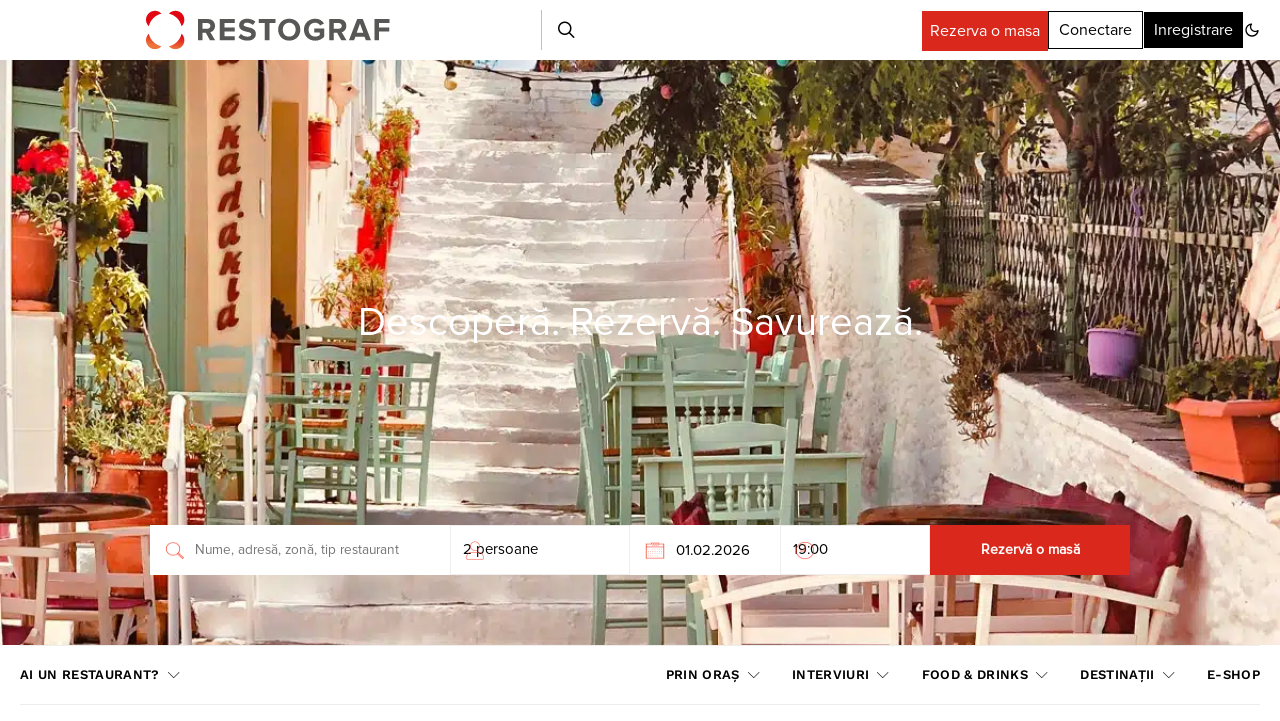

--- FILE ---
content_type: text/html; charset=utf-8
request_url: https://www.google.com/recaptcha/api2/aframe
body_size: 183
content:
<!DOCTYPE HTML><html><head><meta http-equiv="content-type" content="text/html; charset=UTF-8"></head><body><script nonce="queZuYFigsQURF5ExAdSKw">/** Anti-fraud and anti-abuse applications only. See google.com/recaptcha */ try{var clients={'sodar':'https://pagead2.googlesyndication.com/pagead/sodar?'};window.addEventListener("message",function(a){try{if(a.source===window.parent){var b=JSON.parse(a.data);var c=clients[b['id']];if(c){var d=document.createElement('img');d.src=c+b['params']+'&rc='+(localStorage.getItem("rc::a")?sessionStorage.getItem("rc::b"):"");window.document.body.appendChild(d);sessionStorage.setItem("rc::e",parseInt(sessionStorage.getItem("rc::e")||0)+1);localStorage.setItem("rc::h",'1769914757888');}}}catch(b){}});window.parent.postMessage("_grecaptcha_ready", "*");}catch(b){}</script></body></html>

--- FILE ---
content_type: application/javascript; charset=utf-8
request_url: https://restograf.ro/wp-content/plugins/powerkit/modules/basic-elements/public/js/public-powerkit-basic-elements.js?ver=4.0.0
body_size: 118
content:
/**
 * Basic Shortcodes
 */
( function( $ ) {

	$( document ).ready( function() {

		/* Alerts */
		$( document ).on( 'click', '.pk-alert .pk-close', function() {
			$( this ).closest( '.pk-alert' ).remove();
		} );

		/* Tabs */
		$( '.pk-tab-pane' ).removeClass( 'pk-fade' );

		$( document ).on( 'click', '.pk-tabs .pk-nav-item .pk-nav-link', function() {
			// Nav.
			$( this ).parent().siblings().find( '.pk-active' ).removeClass( 'pk-active' );
			$( this ).addClass( 'pk-active' );

			// Pane.
			$( this ).closest( '.pk-tabs' ).find( '.pk-tab-pane' ).removeClass( 'pk-show pk-active' );
			$( this ).closest( '.pk-tabs' ).find( '.pk-tab-content' ).find( $( this ).attr( 'href' ) ).addClass( 'pk-show pk-active' );

			return false;
		} );

		/* Collapsibles */
		$( document ).on( 'click', '.pk-card a[data-toggle="collapse"]', function() {

			if ( $( this ).closest( '.pk-collapsibles' ).length > 0 ) {
				$( this ).closest( '.pk-card' ).siblings().removeClass( 'expanded' );
				$( this ).closest( '.pk-card' ).siblings().find( '.pk-collapse' ).slideUp();
			}

			$( this ).closest( '.pk-card' ).toggleClass( 'expanded' ).find( $( this ).attr( 'href' ) ).slideToggle();

			return false;
		} );
	} );
} )( jQuery );


--- FILE ---
content_type: application/javascript; charset=utf-8
request_url: https://restograf.ro/wp-content/themes/authentic-child/js/jquery.uniform.bundled.js?ver=1.2.5
body_size: 36379
content:
!function(e,t){"object"==typeof module&&"object"==typeof module.exports?module.exports=e.document?t(e,!0):function(e){if(!e.document)throw new Error("jQuery requires a window with a document");return t(e)}:t(e)}("undefined"!=typeof window?window:this,function(e,t){function n(e){var t=!!e&&"length"in e&&e.length,n=pe.type(e);return"function"!==n&&!pe.isWindow(e)&&("array"===n||0===t||"number"==typeof t&&t>0&&t-1 in e)}function r(e,t,n){if(pe.isFunction(t))return pe.grep(e,function(e,r){return!!t.call(e,r,e)!==n});if(t.nodeType)return pe.grep(e,function(e){return e===t!==n});if("string"==typeof t){if(Te.test(t))return pe.filter(t,e,n);t=pe.filter(t,e)}return pe.grep(e,function(e){return pe.inArray(e,t)>-1!==n})}function i(e,t){do e=e[t];while(e&&1!==e.nodeType);return e}function o(e){var t={};return pe.each(e.match(De)||[],function(e,n){t[n]=!0}),t}function a(){re.addEventListener?(re.removeEventListener("DOMContentLoaded",s),e.removeEventListener("load",s)):(re.detachEvent("onreadystatechange",s),e.detachEvent("onload",s))}function s(){(re.addEventListener||"load"===e.event.type||"complete"===re.readyState)&&(a(),pe.ready())}function u(e,t,n){if(void 0===n&&1===e.nodeType){var r="data-"+t.replace(_e,"-$1").toLowerCase();if(n=e.getAttribute(r),"string"==typeof n){try{n="true"===n||"false"!==n&&("null"===n?null:+n+""===n?+n:qe.test(n)?pe.parseJSON(n):n)}catch(i){}pe.data(e,t,n)}else n=void 0}return n}function l(e){var t;for(t in e)if(("data"!==t||!pe.isEmptyObject(e[t]))&&"toJSON"!==t)return!1;return!0}function c(e,t,n,r){if(He(e)){var i,o,a=pe.expando,s=e.nodeType,u=s?pe.cache:e,l=s?e[a]:e[a]&&a;if(l&&u[l]&&(r||u[l].data)||void 0!==n||"string"!=typeof t)return l||(l=s?e[a]=ne.pop()||pe.guid++:a),u[l]||(u[l]=s?{}:{toJSON:pe.noop}),"object"!=typeof t&&"function"!=typeof t||(r?u[l]=pe.extend(u[l],t):u[l].data=pe.extend(u[l].data,t)),o=u[l],r||(o.data||(o.data={}),o=o.data),void 0!==n&&(o[pe.camelCase(t)]=n),"string"==typeof t?(i=o[t],null==i&&(i=o[pe.camelCase(t)])):i=o,i}}function f(e,t,n){if(He(e)){var r,i,o=e.nodeType,a=o?pe.cache:e,s=o?e[pe.expando]:pe.expando;if(a[s]){if(t&&(r=n?a[s]:a[s].data)){pe.isArray(t)?t=t.concat(pe.map(t,pe.camelCase)):t in r?t=[t]:(t=pe.camelCase(t),t=t in r?[t]:t.split(" ")),i=t.length;for(;i--;)delete r[t[i]];if(n?!l(r):!pe.isEmptyObject(r))return}(n||(delete a[s].data,l(a[s])))&&(o?pe.cleanData([e],!0):fe.deleteExpando||a!=a.window?delete a[s]:a[s]=void 0)}}}function d(e,t,n,r){var i,o=1,a=20,s=r?function(){return r.cur()}:function(){return pe.css(e,t,"")},u=s(),l=n&&n[3]||(pe.cssNumber[t]?"":"px"),c=(pe.cssNumber[t]||"px"!==l&&+u)&&Oe.exec(pe.css(e,t));if(c&&c[3]!==l){l=l||c[3],n=n||[],c=+u||1;do o=o||".5",c/=o,pe.style(e,t,c+l);while(o!==(o=s()/u)&&1!==o&&--a)}return n&&(c=+c||+u||0,i=n[1]?c+(n[1]+1)*n[2]:+n[2],r&&(r.unit=l,r.start=c,r.end=i)),i}function p(e){var t=ze.split("|"),n=e.createDocumentFragment();if(n.createElement)for(;t.length;)n.createElement(t.pop());return n}function h(e,t){var n,r,i=0,o="undefined"!=typeof e.getElementsByTagName?e.getElementsByTagName(t||"*"):"undefined"!=typeof e.querySelectorAll?e.querySelectorAll(t||"*"):void 0;if(!o)for(o=[],n=e.childNodes||e;null!=(r=n[i]);i++)!t||pe.nodeName(r,t)?o.push(r):pe.merge(o,h(r,t));return void 0===t||t&&pe.nodeName(e,t)?pe.merge([e],o):o}function m(e,t){for(var n,r=0;null!=(n=e[r]);r++)pe._data(n,"globalEval",!t||pe._data(t[r],"globalEval"))}function v(e){Pe.test(e.type)&&(e.defaultChecked=e.checked)}function g(e,t,n,r,i){for(var o,a,s,u,l,c,f,d=e.length,g=p(t),y=[],b=0;b<d;b++)if(a=e[b],a||0===a)if("object"===pe.type(a))pe.merge(y,a.nodeType?[a]:a);else if(Ue.test(a)){for(u=u||g.appendChild(t.createElement("div")),l=(Be.exec(a)||["",""])[1].toLowerCase(),f=Xe[l]||Xe._default,u.innerHTML=f[1]+pe.htmlPrefilter(a)+f[2],o=f[0];o--;)u=u.lastChild;if(!fe.leadingWhitespace&&$e.test(a)&&y.push(t.createTextNode($e.exec(a)[0])),!fe.tbody)for(a="table"!==l||Ve.test(a)?"<table>"!==f[1]||Ve.test(a)?0:u:u.firstChild,o=a&&a.childNodes.length;o--;)pe.nodeName(c=a.childNodes[o],"tbody")&&!c.childNodes.length&&a.removeChild(c);for(pe.merge(y,u.childNodes),u.textContent="";u.firstChild;)u.removeChild(u.firstChild);u=g.lastChild}else y.push(t.createTextNode(a));for(u&&g.removeChild(u),fe.appendChecked||pe.grep(h(y,"input"),v),b=0;a=y[b++];)if(r&&pe.inArray(a,r)>-1)i&&i.push(a);else if(s=pe.contains(a.ownerDocument,a),u=h(g.appendChild(a),"script"),s&&m(u),n)for(o=0;a=u[o++];)Ie.test(a.type||"")&&n.push(a);return u=null,g}function y(){return!0}function b(){return!1}function x(){try{return re.activeElement}catch(e){}}function w(e,t,n,r,i,o){var a,s;if("object"==typeof t){"string"!=typeof n&&(r=r||n,n=void 0);for(s in t)w(e,s,n,r,t[s],o);return e}if(null==r&&null==i?(i=n,r=n=void 0):null==i&&("string"==typeof n?(i=r,r=void 0):(i=r,r=n,n=void 0)),i===!1)i=b;else if(!i)return e;return 1===o&&(a=i,i=function(e){return pe().off(e),a.apply(this,arguments)},i.guid=a.guid||(a.guid=pe.guid++)),e.each(function(){pe.event.add(this,t,i,r,n)})}function C(e,t){return pe.nodeName(e,"table")&&pe.nodeName(11!==t.nodeType?t:t.firstChild,"tr")?e.getElementsByTagName("tbody")[0]||e.appendChild(e.ownerDocument.createElement("tbody")):e}function T(e){return e.type=(null!==pe.find.attr(e,"type"))+"/"+e.type,e}function k(e){var t=it.exec(e.type);return t?e.type=t[1]:e.removeAttribute("type"),e}function E(e,t){if(1===t.nodeType&&pe.hasData(e)){var n,r,i,o=pe._data(e),a=pe._data(t,o),s=o.events;if(s){delete a.handle,a.events={};for(n in s)for(r=0,i=s[n].length;r<i;r++)pe.event.add(t,n,s[n][r])}a.data&&(a.data=pe.extend({},a.data))}}function N(e,t){var n,r,i;if(1===t.nodeType){if(n=t.nodeName.toLowerCase(),!fe.noCloneEvent&&t[pe.expando]){i=pe._data(t);for(r in i.events)pe.removeEvent(t,r,i.handle);t.removeAttribute(pe.expando)}"script"===n&&t.text!==e.text?(T(t).text=e.text,k(t)):"object"===n?(t.parentNode&&(t.outerHTML=e.outerHTML),fe.html5Clone&&e.innerHTML&&!pe.trim(t.innerHTML)&&(t.innerHTML=e.innerHTML)):"input"===n&&Pe.test(e.type)?(t.defaultChecked=t.checked=e.checked,t.value!==e.value&&(t.value=e.value)):"option"===n?t.defaultSelected=t.selected=e.defaultSelected:"input"!==n&&"textarea"!==n||(t.defaultValue=e.defaultValue)}}function S(e,t,n,r){t=oe.apply([],t);var i,o,a,s,u,l,c=0,f=e.length,d=f-1,p=t[0],m=pe.isFunction(p);if(m||f>1&&"string"==typeof p&&!fe.checkClone&&rt.test(p))return e.each(function(i){var o=e.eq(i);m&&(t[0]=p.call(this,i,o.html())),S(o,t,n,r)});if(f&&(l=g(t,e[0].ownerDocument,!1,e,r),i=l.firstChild,1===l.childNodes.length&&(l=i),i||r)){for(s=pe.map(h(l,"script"),T),a=s.length;c<f;c++)o=l,c!==d&&(o=pe.clone(o,!0,!0),a&&pe.merge(s,h(o,"script"))),n.call(e[c],o,c);if(a)for(u=s[s.length-1].ownerDocument,pe.map(s,k),c=0;c<a;c++)o=s[c],Ie.test(o.type||"")&&!pe._data(o,"globalEval")&&pe.contains(u,o)&&(o.src?pe._evalUrl&&pe._evalUrl(o.src):pe.globalEval((o.text||o.textContent||o.innerHTML||"").replace(ot,"")));l=i=null}return e}function A(e,t,n){for(var r,i=t?pe.filter(t,e):e,o=0;null!=(r=i[o]);o++)n||1!==r.nodeType||pe.cleanData(h(r)),r.parentNode&&(n&&pe.contains(r.ownerDocument,r)&&m(h(r,"script")),r.parentNode.removeChild(r));return e}function D(e,t){var n=pe(t.createElement(e)).appendTo(t.body),r=pe.css(n[0],"display");return n.detach(),r}function j(e){var t=re,n=lt[e];return n||(n=D(e,t),"none"!==n&&n||(ut=(ut||pe("<iframe frameborder='0' width='0' height='0'/>")).appendTo(t.documentElement),t=(ut[0].contentWindow||ut[0].contentDocument).document,t.write(),t.close(),n=D(e,t),ut.detach()),lt[e]=n),n}function L(e,t){return{get:function(){return e()?void delete this.get:(this.get=t).apply(this,arguments)}}}function H(e){if(e in kt)return e;for(var t=e.charAt(0).toUpperCase()+e.slice(1),n=Tt.length;n--;)if(e=Tt[n]+t,e in kt)return e}function q(e,t){for(var n,r,i,o=[],a=0,s=e.length;a<s;a++)r=e[a],r.style&&(o[a]=pe._data(r,"olddisplay"),n=r.style.display,t?(o[a]||"none"!==n||(r.style.display=""),""===r.style.display&&We(r)&&(o[a]=pe._data(r,"olddisplay",j(r.nodeName)))):(i=We(r),(n&&"none"!==n||!i)&&pe._data(r,"olddisplay",i?n:pe.css(r,"display"))));for(a=0;a<s;a++)r=e[a],r.style&&(t&&"none"!==r.style.display&&""!==r.style.display||(r.style.display=t?o[a]||"":"none"));return e}function _(e,t,n){var r=xt.exec(t);return r?Math.max(0,r[1]-(n||0))+(r[2]||"px"):t}function M(e,t,n,r,i){for(var o=n===(r?"border":"content")?4:"width"===t?1:0,a=0;o<4;o+=2)"margin"===n&&(a+=pe.css(e,n+Fe[o],!0,i)),r?("content"===n&&(a-=pe.css(e,"padding"+Fe[o],!0,i)),"margin"!==n&&(a-=pe.css(e,"border"+Fe[o]+"Width",!0,i))):(a+=pe.css(e,"padding"+Fe[o],!0,i),"padding"!==n&&(a+=pe.css(e,"border"+Fe[o]+"Width",!0,i)));return a}function O(e,t,n){var r=!0,i="width"===t?e.offsetWidth:e.offsetHeight,o=ht(e),a=fe.boxSizing&&"border-box"===pe.css(e,"boxSizing",!1,o);if(i<=0||null==i){if(i=mt(e,t,o),(i<0||null==i)&&(i=e.style[t]),ft.test(i))return i;r=a&&(fe.boxSizingReliable()||i===e.style[t]),i=parseFloat(i)||0}return i+M(e,t,n||(a?"border":"content"),r,o)+"px"}function F(e,t,n,r,i){return new F.prototype.init(e,t,n,r,i)}function W(){return e.setTimeout(function(){Et=void 0}),Et=pe.now()}function R(e,t){var n,r={height:e},i=0;for(t=t?1:0;i<4;i+=2-t)n=Fe[i],r["margin"+n]=r["padding"+n]=e;return t&&(r.opacity=r.width=e),r}function P(e,t,n){for(var r,i=($.tweeners[t]||[]).concat($.tweeners["*"]),o=0,a=i.length;o<a;o++)if(r=i[o].call(n,t,e))return r}function B(e,t,n){var r,i,o,a,s,u,l,c,f=this,d={},p=e.style,h=e.nodeType&&We(e),m=pe._data(e,"fxshow");n.queue||(s=pe._queueHooks(e,"fx"),null==s.unqueued&&(s.unqueued=0,u=s.empty.fire,s.empty.fire=function(){s.unqueued||u()}),s.unqueued++,f.always(function(){f.always(function(){s.unqueued--,pe.queue(e,"fx").length||s.empty.fire()})})),1===e.nodeType&&("height"in t||"width"in t)&&(n.overflow=[p.overflow,p.overflowX,p.overflowY],l=pe.css(e,"display"),c="none"===l?pe._data(e,"olddisplay")||j(e.nodeName):l,"inline"===c&&"none"===pe.css(e,"float")&&(fe.inlineBlockNeedsLayout&&"inline"!==j(e.nodeName)?p.zoom=1:p.display="inline-block")),n.overflow&&(p.overflow="hidden",fe.shrinkWrapBlocks()||f.always(function(){p.overflow=n.overflow[0],p.overflowX=n.overflow[1],p.overflowY=n.overflow[2]}));for(r in t)if(i=t[r],St.exec(i)){if(delete t[r],o=o||"toggle"===i,i===(h?"hide":"show")){if("show"!==i||!m||void 0===m[r])continue;h=!0}d[r]=m&&m[r]||pe.style(e,r)}else l=void 0;if(pe.isEmptyObject(d))"inline"===("none"===l?j(e.nodeName):l)&&(p.display=l);else{m?"hidden"in m&&(h=m.hidden):m=pe._data(e,"fxshow",{}),o&&(m.hidden=!h),h?pe(e).show():f.done(function(){pe(e).hide()}),f.done(function(){var t;pe._removeData(e,"fxshow");for(t in d)pe.style(e,t,d[t])});for(r in d)a=P(h?m[r]:0,r,f),r in m||(m[r]=a.start,h&&(a.end=a.start,a.start="width"===r||"height"===r?1:0))}}function I(e,t){var n,r,i,o,a;for(n in e)if(r=pe.camelCase(n),i=t[r],o=e[n],pe.isArray(o)&&(i=o[1],o=e[n]=o[0]),n!==r&&(e[r]=o,delete e[n]),a=pe.cssHooks[r],a&&"expand"in a){o=a.expand(o),delete e[r];for(n in o)n in e||(e[n]=o[n],t[n]=i)}else t[r]=i}function $(e,t,n){var r,i,o=0,a=$.prefilters.length,s=pe.Deferred().always(function(){delete u.elem}),u=function(){if(i)return!1;for(var t=Et||W(),n=Math.max(0,l.startTime+l.duration-t),r=n/l.duration||0,o=1-r,a=0,u=l.tweens.length;a<u;a++)l.tweens[a].run(o);return s.notifyWith(e,[l,o,n]),o<1&&u?n:(s.resolveWith(e,[l]),!1)},l=s.promise({elem:e,props:pe.extend({},t),opts:pe.extend(!0,{specialEasing:{},easing:pe.easing._default},n),originalProperties:t,originalOptions:n,startTime:Et||W(),duration:n.duration,tweens:[],createTween:function(t,n){var r=pe.Tween(e,l.opts,t,n,l.opts.specialEasing[t]||l.opts.easing);return l.tweens.push(r),r},stop:function(t){var n=0,r=t?l.tweens.length:0;if(i)return this;for(i=!0;n<r;n++)l.tweens[n].run(1);return t?(s.notifyWith(e,[l,1,0]),s.resolveWith(e,[l,t])):s.rejectWith(e,[l,t]),this}}),c=l.props;for(I(c,l.opts.specialEasing);o<a;o++)if(r=$.prefilters[o].call(l,e,c,l.opts))return pe.isFunction(r.stop)&&(pe._queueHooks(l.elem,l.opts.queue).stop=pe.proxy(r.stop,r)),r;return pe.map(c,P,l),pe.isFunction(l.opts.start)&&l.opts.start.call(e,l),pe.fx.timer(pe.extend(u,{elem:e,anim:l,queue:l.opts.queue})),l.progress(l.opts.progress).done(l.opts.done,l.opts.complete).fail(l.opts.fail).always(l.opts.always)}function z(e){return pe.attr(e,"class")||""}function X(e){return function(t,n){"string"!=typeof t&&(n=t,t="*");var r,i=0,o=t.toLowerCase().match(De)||[];if(pe.isFunction(n))for(;r=o[i++];)"+"===r.charAt(0)?(r=r.slice(1)||"*",(e[r]=e[r]||[]).unshift(n)):(e[r]=e[r]||[]).push(n)}}function U(e,t,n,r){function i(s){var u;return o[s]=!0,pe.each(e[s]||[],function(e,s){var l=s(t,n,r);return"string"!=typeof l||a||o[l]?a?!(u=l):void 0:(t.dataTypes.unshift(l),i(l),!1)}),u}var o={},a=e===Kt;return i(t.dataTypes[0])||!o["*"]&&i("*")}function V(e,t){var n,r,i=pe.ajaxSettings.flatOptions||{};for(r in t)void 0!==t[r]&&((i[r]?e:n||(n={}))[r]=t[r]);return n&&pe.extend(!0,e,n),e}function Y(e,t,n){for(var r,i,o,a,s=e.contents,u=e.dataTypes;"*"===u[0];)u.shift(),void 0===i&&(i=e.mimeType||t.getResponseHeader("Content-Type"));if(i)for(a in s)if(s[a]&&s[a].test(i)){u.unshift(a);break}if(u[0]in n)o=u[0];else{for(a in n){if(!u[0]||e.converters[a+" "+u[0]]){o=a;break}r||(r=a)}o=o||r}if(o)return o!==u[0]&&u.unshift(o),n[o]}function J(e,t,n,r){var i,o,a,s,u,l={},c=e.dataTypes.slice();if(c[1])for(a in e.converters)l[a.toLowerCase()]=e.converters[a];for(o=c.shift();o;)if(e.responseFields[o]&&(n[e.responseFields[o]]=t),!u&&r&&e.dataFilter&&(t=e.dataFilter(t,e.dataType)),u=o,o=c.shift())if("*"===o)o=u;else if("*"!==u&&u!==o){if(a=l[u+" "+o]||l["* "+o],!a)for(i in l)if(s=i.split(" "),s[1]===o&&(a=l[u+" "+s[0]]||l["* "+s[0]])){a===!0?a=l[i]:l[i]!==!0&&(o=s[0],c.unshift(s[1]));break}if(a!==!0)if(a&&e["throws"])t=a(t);else try{t=a(t)}catch(f){return{state:"parsererror",error:a?f:"No conversion from "+u+" to "+o}}}return{state:"success",data:t}}function G(e){return e.style&&e.style.display||pe.css(e,"display")}function Q(e){if(!pe.contains(e.ownerDocument||re,e))return!0;for(;e&&1===e.nodeType;){if("none"===G(e)||"hidden"===e.type)return!0;e=e.parentNode}return!1}function K(e,t,n,r){var i;if(pe.isArray(t))pe.each(t,function(t,i){n||rn.test(e)?r(e,i):K(e+"["+("object"==typeof i&&null!=i?t:"")+"]",i,n,r)});else if(n||"object"!==pe.type(t))r(e,t);else for(i in t)K(e+"["+i+"]",t[i],n,r)}function Z(){try{return new e.XMLHttpRequest}catch(t){}}function ee(){try{return new e.ActiveXObject("Microsoft.XMLHTTP")}catch(t){}}function te(e){return pe.isWindow(e)?e:9===e.nodeType&&(e.defaultView||e.parentWindow)}var ne=[],re=e.document,ie=ne.slice,oe=ne.concat,ae=ne.push,se=ne.indexOf,ue={},le=ue.toString,ce=ue.hasOwnProperty,fe={},de="1.12.4",pe=function(e,t){return new pe.fn.init(e,t)},he=/^[\s\uFEFF\xA0]+|[\s\uFEFF\xA0]+$/g,me=/^-ms-/,ve=/-([\da-z])/gi,ge=function(e,t){return t.toUpperCase()};pe.fn=pe.prototype={jquery:de,constructor:pe,selector:"",length:0,toArray:function(){return ie.call(this)},get:function(e){return null!=e?e<0?this[e+this.length]:this[e]:ie.call(this)},pushStack:function(e){var t=pe.merge(this.constructor(),e);return t.prevObject=this,t.context=this.context,t},each:function(e){return pe.each(this,e)},map:function(e){return this.pushStack(pe.map(this,function(t,n){return e.call(t,n,t)}))},slice:function(){return this.pushStack(ie.apply(this,arguments))},first:function(){return this.eq(0)},last:function(){return this.eq(-1)},eq:function(e){var t=this.length,n=+e+(e<0?t:0);return this.pushStack(n>=0&&n<t?[this[n]]:[])},end:function(){return this.prevObject||this.constructor()},push:ae,sort:ne.sort,splice:ne.splice},pe.extend=pe.fn.extend=function(){var e,t,n,r,i,o,a=arguments[0]||{},s=1,u=arguments.length,l=!1;for("boolean"==typeof a&&(l=a,a=arguments[s]||{},s++),"object"==typeof a||pe.isFunction(a)||(a={}),s===u&&(a=this,s--);s<u;s++)if(null!=(i=arguments[s]))for(r in i)e=a[r],n=i[r],a!==n&&(l&&n&&(pe.isPlainObject(n)||(t=pe.isArray(n)))?(t?(t=!1,o=e&&pe.isArray(e)?e:[]):o=e&&pe.isPlainObject(e)?e:{},a[r]=pe.extend(l,o,n)):void 0!==n&&(a[r]=n));return a},pe.extend({expando:"jQuery"+(de+Math.random()).replace(/\D/g,""),isReady:!0,error:function(e){throw new Error(e)},noop:function(){},isFunction:function(e){return"function"===pe.type(e)},isArray:Array.isArray||function(e){return"array"===pe.type(e)},isWindow:function(e){return null!=e&&e==e.window},isNumeric:function(e){var t=e&&e.toString();return!pe.isArray(e)&&t-parseFloat(t)+1>=0},isEmptyObject:function(e){var t;for(t in e)return!1;return!0},isPlainObject:function(e){var t;if(!e||"object"!==pe.type(e)||e.nodeType||pe.isWindow(e))return!1;try{if(e.constructor&&!ce.call(e,"constructor")&&!ce.call(e.constructor.prototype,"isPrototypeOf"))return!1}catch(n){return!1}if(!fe.ownFirst)for(t in e)return ce.call(e,t);for(t in e);return void 0===t||ce.call(e,t)},type:function(e){return null==e?e+"":"object"==typeof e||"function"==typeof e?ue[le.call(e)]||"object":typeof e},globalEval:function(t){t&&pe.trim(t)&&(e.execScript||function(t){e.eval.call(e,t)})(t)},camelCase:function(e){return e.replace(me,"ms-").replace(ve,ge)},nodeName:function(e,t){return e.nodeName&&e.nodeName.toLowerCase()===t.toLowerCase()},each:function(e,t){var r,i=0;if(n(e))for(r=e.length;i<r&&t.call(e[i],i,e[i])!==!1;i++);else for(i in e)if(t.call(e[i],i,e[i])===!1)break;return e},trim:function(e){return null==e?"":(e+"").replace(he,"")},makeArray:function(e,t){var r=t||[];return null!=e&&(n(Object(e))?pe.merge(r,"string"==typeof e?[e]:e):ae.call(r,e)),r},inArray:function(e,t,n){var r;if(t){if(se)return se.call(t,e,n);for(r=t.length,n=n?n<0?Math.max(0,r+n):n:0;n<r;n++)if(n in t&&t[n]===e)return n}return-1},merge:function(e,t){for(var n=+t.length,r=0,i=e.length;r<n;)e[i++]=t[r++];if(n!==n)for(;void 0!==t[r];)e[i++]=t[r++];return e.length=i,e},grep:function(e,t,n){for(var r,i=[],o=0,a=e.length,s=!n;o<a;o++)r=!t(e[o],o),r!==s&&i.push(e[o]);return i},map:function(e,t,r){var i,o,a=0,s=[];if(n(e))for(i=e.length;a<i;a++)o=t(e[a],a,r),null!=o&&s.push(o);else for(a in e)o=t(e[a],a,r),null!=o&&s.push(o);return oe.apply([],s)},guid:1,proxy:function(e,t){var n,r,i;if("string"==typeof t&&(i=e[t],t=e,e=i),pe.isFunction(e))return n=ie.call(arguments,2),r=function(){return e.apply(t||this,n.concat(ie.call(arguments)))},r.guid=e.guid=e.guid||pe.guid++,r},now:function(){return+new Date},support:fe}),"function"==typeof Symbol&&(pe.fn[Symbol.iterator]=ne[Symbol.iterator]),pe.each("Boolean Number String Function Array Date RegExp Object Error Symbol".split(" "),function(e,t){ue["[object "+t+"]"]=t.toLowerCase()});var ye=function(e){function t(e,t,n,r){var i,o,a,s,u,l,f,p,h=t&&t.ownerDocument,m=t?t.nodeType:9;if(n=n||[],"string"!=typeof e||!e||1!==m&&9!==m&&11!==m)return n;if(!r&&((t?t.ownerDocument||t:P)!==H&&L(t),t=t||H,_)){if(11!==m&&(l=ge.exec(e)))if(i=l[1]){if(9===m){if(!(a=t.getElementById(i)))return n;if(a.id===i)return n.push(a),n}else if(h&&(a=h.getElementById(i))&&W(t,a)&&a.id===i)return n.push(a),n}else{if(l[2])return K.apply(n,t.getElementsByTagName(e)),n;if((i=l[3])&&w.getElementsByClassName&&t.getElementsByClassName)return K.apply(n,t.getElementsByClassName(i)),n}if(w.qsa&&!X[e+" "]&&(!M||!M.test(e))){if(1!==m)h=t,p=e;else if("object"!==t.nodeName.toLowerCase()){for((s=t.getAttribute("id"))?s=s.replace(be,"\\$&"):t.setAttribute("id",s=R),f=E(e),o=f.length,u=de.test(s)?"#"+s:"[id='"+s+"']";o--;)f[o]=u+" "+d(f[o]);p=f.join(","),h=ye.test(e)&&c(t.parentNode)||t}if(p)try{return K.apply(n,h.querySelectorAll(p)),n}catch(v){}finally{s===R&&t.removeAttribute("id")}}}return S(e.replace(se,"$1"),t,n,r)}function n(){function e(n,r){return t.push(n+" ")>C.cacheLength&&delete e[t.shift()],e[n+" "]=r}var t=[];return e}function r(e){return e[R]=!0,e}function i(e){var t=H.createElement("div");try{return!!e(t)}catch(n){return!1}finally{t.parentNode&&t.parentNode.removeChild(t),t=null}}function o(e,t){for(var n=e.split("|"),r=n.length;r--;)C.attrHandle[n[r]]=t}function a(e,t){var n=t&&e,r=n&&1===e.nodeType&&1===t.nodeType&&(~t.sourceIndex||V)-(~e.sourceIndex||V);if(r)return r;if(n)for(;n=n.nextSibling;)if(n===t)return-1;return e?1:-1}function s(e){return function(t){var n=t.nodeName.toLowerCase();return"input"===n&&t.type===e}}function u(e){return function(t){var n=t.nodeName.toLowerCase();return("input"===n||"button"===n)&&t.type===e}}function l(e){return r(function(t){return t=+t,r(function(n,r){for(var i,o=e([],n.length,t),a=o.length;a--;)n[i=o[a]]&&(n[i]=!(r[i]=n[i]))})})}function c(e){return e&&"undefined"!=typeof e.getElementsByTagName&&e}function f(){}function d(e){for(var t=0,n=e.length,r="";t<n;t++)r+=e[t].value;return r}function p(e,t,n){var r=t.dir,i=n&&"parentNode"===r,o=I++;return t.first?function(t,n,o){for(;t=t[r];)if(1===t.nodeType||i)return e(t,n,o)}:function(t,n,a){var s,u,l,c=[B,o];if(a){for(;t=t[r];)if((1===t.nodeType||i)&&e(t,n,a))return!0}else for(;t=t[r];)if(1===t.nodeType||i){if(l=t[R]||(t[R]={}),u=l[t.uniqueID]||(l[t.uniqueID]={}),(s=u[r])&&s[0]===B&&s[1]===o)return c[2]=s[2];if(u[r]=c,c[2]=e(t,n,a))return!0}}}function h(e){return e.length>1?function(t,n,r){for(var i=e.length;i--;)if(!e[i](t,n,r))return!1;return!0}:e[0]}function m(e,n,r){for(var i=0,o=n.length;i<o;i++)t(e,n[i],r);return r}function v(e,t,n,r,i){for(var o,a=[],s=0,u=e.length,l=null!=t;s<u;s++)(o=e[s])&&(n&&!n(o,r,i)||(a.push(o),l&&t.push(s)));return a}function g(e,t,n,i,o,a){return i&&!i[R]&&(i=g(i)),o&&!o[R]&&(o=g(o,a)),r(function(r,a,s,u){var l,c,f,d=[],p=[],h=a.length,g=r||m(t||"*",s.nodeType?[s]:s,[]),y=!e||!r&&t?g:v(g,d,e,s,u),b=n?o||(r?e:h||i)?[]:a:y;if(n&&n(y,b,s,u),i)for(l=v(b,p),i(l,[],s,u),c=l.length;c--;)(f=l[c])&&(b[p[c]]=!(y[p[c]]=f));if(r){if(o||e){if(o){for(l=[],c=b.length;c--;)(f=b[c])&&l.push(y[c]=f);o(null,b=[],l,u)}for(c=b.length;c--;)(f=b[c])&&(l=o?ee(r,f):d[c])>-1&&(r[l]=!(a[l]=f))}}else b=v(b===a?b.splice(h,b.length):b),o?o(null,a,b,u):K.apply(a,b)})}function y(e){for(var t,n,r,i=e.length,o=C.relative[e[0].type],a=o||C.relative[" "],s=o?1:0,u=p(function(e){return e===t},a,!0),l=p(function(e){return ee(t,e)>-1},a,!0),c=[function(e,n,r){var i=!o&&(r||n!==A)||((t=n).nodeType?u(e,n,r):l(e,n,r));return t=null,i}];s<i;s++)if(n=C.relative[e[s].type])c=[p(h(c),n)];else{if(n=C.filter[e[s].type].apply(null,e[s].matches),n[R]){for(r=++s;r<i&&!C.relative[e[r].type];r++);return g(s>1&&h(c),s>1&&d(e.slice(0,s-1).concat({value:" "===e[s-2].type?"*":""})).replace(se,"$1"),n,s<r&&y(e.slice(s,r)),r<i&&y(e=e.slice(r)),r<i&&d(e))}c.push(n)}return h(c)}function b(e,n){var i=n.length>0,o=e.length>0,a=function(r,a,s,u,l){var c,f,d,p=0,h="0",m=r&&[],g=[],y=A,b=r||o&&C.find.TAG("*",l),x=B+=null==y?1:Math.random()||.1,w=b.length;for(l&&(A=a===H||a||l);h!==w&&null!=(c=b[h]);h++){if(o&&c){for(f=0,a||c.ownerDocument===H||(L(c),s=!_);d=e[f++];)if(d(c,a||H,s)){u.push(c);break}l&&(B=x)}i&&((c=!d&&c)&&p--,r&&m.push(c))}if(p+=h,i&&h!==p){for(f=0;d=n[f++];)d(m,g,a,s);if(r){if(p>0)for(;h--;)m[h]||g[h]||(g[h]=G.call(u));g=v(g)}K.apply(u,g),l&&!r&&g.length>0&&p+n.length>1&&t.uniqueSort(u)}return l&&(B=x,A=y),m};return i?r(a):a}var x,w,C,T,k,E,N,S,A,D,j,L,H,q,_,M,O,F,W,R="sizzle"+1*new Date,P=e.document,B=0,I=0,$=n(),z=n(),X=n(),U=function(e,t){return e===t&&(j=!0),0},V=1<<31,Y={}.hasOwnProperty,J=[],G=J.pop,Q=J.push,K=J.push,Z=J.slice,ee=function(e,t){for(var n=0,r=e.length;n<r;n++)if(e[n]===t)return n;return-1},te="checked|selected|async|autofocus|autoplay|controls|defer|disabled|hidden|ismap|loop|multiple|open|readonly|required|scoped",ne="[\\x20\\t\\r\\n\\f]",re="(?:\\\\.|[\\w-]|[^\\x00-\\xa0])+",ie="\\["+ne+"*("+re+")(?:"+ne+"*([*^$|!~]?=)"+ne+"*(?:'((?:\\\\.|[^\\\\'])*)'|\"((?:\\\\.|[^\\\\\"])*)\"|("+re+"))|)"+ne+"*\\]",oe=":("+re+")(?:\\((('((?:\\\\.|[^\\\\'])*)'|\"((?:\\\\.|[^\\\\\"])*)\")|((?:\\\\.|[^\\\\()[\\]]|"+ie+")*)|.*)\\)|)",ae=new RegExp(ne+"+","g"),se=new RegExp("^"+ne+"+|((?:^|[^\\\\])(?:\\\\.)*)"+ne+"+$","g"),ue=new RegExp("^"+ne+"*,"+ne+"*"),le=new RegExp("^"+ne+"*([>+~]|"+ne+")"+ne+"*"),ce=new RegExp("="+ne+"*([^\\]'\"]*?)"+ne+"*\\]","g"),fe=new RegExp(oe),de=new RegExp("^"+re+"$"),pe={ID:new RegExp("^#("+re+")"),CLASS:new RegExp("^\\.("+re+")"),TAG:new RegExp("^("+re+"|[*])"),ATTR:new RegExp("^"+ie),PSEUDO:new RegExp("^"+oe),CHILD:new RegExp("^:(only|first|last|nth|nth-last)-(child|of-type)(?:\\("+ne+"*(even|odd|(([+-]|)(\\d*)n|)"+ne+"*(?:([+-]|)"+ne+"*(\\d+)|))"+ne+"*\\)|)","i"),bool:new RegExp("^(?:"+te+")$","i"),needsContext:new RegExp("^"+ne+"*[>+~]|:(even|odd|eq|gt|lt|nth|first|last)(?:\\("+ne+"*((?:-\\d)?\\d*)"+ne+"*\\)|)(?=[^-]|$)","i")},he=/^(?:input|select|textarea|button)$/i,me=/^h\d$/i,ve=/^[^{]+\{\s*\[native \w/,ge=/^(?:#([\w-]+)|(\w+)|\.([\w-]+))$/,ye=/[+~]/,be=/'|\\/g,xe=new RegExp("\\\\([\\da-f]{1,6}"+ne+"?|("+ne+")|.)","ig"),we=function(e,t,n){var r="0x"+t-65536;return r!==r||n?t:r<0?String.fromCharCode(r+65536):String.fromCharCode(r>>10|55296,1023&r|56320)},Ce=function(){L()};try{K.apply(J=Z.call(P.childNodes),P.childNodes),J[P.childNodes.length].nodeType}catch(Te){K={apply:J.length?function(e,t){Q.apply(e,Z.call(t))}:function(e,t){for(var n=e.length,r=0;e[n++]=t[r++];);e.length=n-1}}}w=t.support={},k=t.isXML=function(e){var t=e&&(e.ownerDocument||e).documentElement;return!!t&&"HTML"!==t.nodeName},L=t.setDocument=function(e){var t,n,r=e?e.ownerDocument||e:P;return r!==H&&9===r.nodeType&&r.documentElement?(H=r,q=H.documentElement,_=!k(H),(n=H.defaultView)&&n.top!==n&&(n.addEventListener?n.addEventListener("unload",Ce,!1):n.attachEvent&&n.attachEvent("onunload",Ce)),w.attributes=i(function(e){return e.className="i",!e.getAttribute("className")}),w.getElementsByTagName=i(function(e){return e.appendChild(H.createComment("")),!e.getElementsByTagName("*").length}),w.getElementsByClassName=ve.test(H.getElementsByClassName),w.getById=i(function(e){return q.appendChild(e).id=R,!H.getElementsByName||!H.getElementsByName(R).length}),w.getById?(C.find.ID=function(e,t){if("undefined"!=typeof t.getElementById&&_){var n=t.getElementById(e);return n?[n]:[]}},C.filter.ID=function(e){var t=e.replace(xe,we);return function(e){return e.getAttribute("id")===t}}):(delete C.find.ID,C.filter.ID=function(e){var t=e.replace(xe,we);return function(e){var n="undefined"!=typeof e.getAttributeNode&&e.getAttributeNode("id");return n&&n.value===t}}),C.find.TAG=w.getElementsByTagName?function(e,t){return"undefined"!=typeof t.getElementsByTagName?t.getElementsByTagName(e):w.qsa?t.querySelectorAll(e):void 0}:function(e,t){var n,r=[],i=0,o=t.getElementsByTagName(e);if("*"===e){for(;n=o[i++];)1===n.nodeType&&r.push(n);return r}return o},C.find.CLASS=w.getElementsByClassName&&function(e,t){if("undefined"!=typeof t.getElementsByClassName&&_)return t.getElementsByClassName(e)},O=[],M=[],(w.qsa=ve.test(H.querySelectorAll))&&(i(function(e){q.appendChild(e).innerHTML="<a id='"+R+"'></a><select id='"+R+"-\r\\' msallowcapture=''><option selected=''></option></select>",e.querySelectorAll("[msallowcapture^='']").length&&M.push("[*^$]="+ne+"*(?:''|\"\")"),e.querySelectorAll("[selected]").length||M.push("\\["+ne+"*(?:value|"+te+")"),e.querySelectorAll("[id~="+R+"-]").length||M.push("~="),e.querySelectorAll(":checked").length||M.push(":checked"),e.querySelectorAll("a#"+R+"+*").length||M.push(".#.+[+~]")}),i(function(e){var t=H.createElement("input");t.setAttribute("type","hidden"),e.appendChild(t).setAttribute("name","D"),e.querySelectorAll("[name=d]").length&&M.push("name"+ne+"*[*^$|!~]?="),e.querySelectorAll(":enabled").length||M.push(":enabled",":disabled"),e.querySelectorAll("*,:x"),M.push(",.*:")})),(w.matchesSelector=ve.test(F=q.matches||q.webkitMatchesSelector||q.mozMatchesSelector||q.oMatchesSelector||q.msMatchesSelector))&&i(function(e){w.disconnectedMatch=F.call(e,"div"),F.call(e,"[s!='']:x"),O.push("!=",oe)}),M=M.length&&new RegExp(M.join("|")),O=O.length&&new RegExp(O.join("|")),t=ve.test(q.compareDocumentPosition),W=t||ve.test(q.contains)?function(e,t){var n=9===e.nodeType?e.documentElement:e,r=t&&t.parentNode;return e===r||!(!r||1!==r.nodeType||!(n.contains?n.contains(r):e.compareDocumentPosition&&16&e.compareDocumentPosition(r)))}:function(e,t){if(t)for(;t=t.parentNode;)if(t===e)return!0;return!1},U=t?function(e,t){if(e===t)return j=!0,0;var n=!e.compareDocumentPosition-!t.compareDocumentPosition;return n?n:(n=(e.ownerDocument||e)===(t.ownerDocument||t)?e.compareDocumentPosition(t):1,1&n||!w.sortDetached&&t.compareDocumentPosition(e)===n?e===H||e.ownerDocument===P&&W(P,e)?-1:t===H||t.ownerDocument===P&&W(P,t)?1:D?ee(D,e)-ee(D,t):0:4&n?-1:1)}:function(e,t){if(e===t)return j=!0,0;var n,r=0,i=e.parentNode,o=t.parentNode,s=[e],u=[t];if(!i||!o)return e===H?-1:t===H?1:i?-1:o?1:D?ee(D,e)-ee(D,t):0;if(i===o)return a(e,t);for(n=e;n=n.parentNode;)s.unshift(n);for(n=t;n=n.parentNode;)u.unshift(n);for(;s[r]===u[r];)r++;return r?a(s[r],u[r]):s[r]===P?-1:u[r]===P?1:0},H):H},t.matches=function(e,n){return t(e,null,null,n)},t.matchesSelector=function(e,n){if((e.ownerDocument||e)!==H&&L(e),n=n.replace(ce,"='$1']"),w.matchesSelector&&_&&!X[n+" "]&&(!O||!O.test(n))&&(!M||!M.test(n)))try{var r=F.call(e,n);if(r||w.disconnectedMatch||e.document&&11!==e.document.nodeType)return r}catch(i){}return t(n,H,null,[e]).length>0},t.contains=function(e,t){return(e.ownerDocument||e)!==H&&L(e),W(e,t)},t.attr=function(e,t){(e.ownerDocument||e)!==H&&L(e);var n=C.attrHandle[t.toLowerCase()],r=n&&Y.call(C.attrHandle,t.toLowerCase())?n(e,t,!_):void 0;return void 0!==r?r:w.attributes||!_?e.getAttribute(t):(r=e.getAttributeNode(t))&&r.specified?r.value:null},t.error=function(e){throw new Error("Syntax error, unrecognized expression: "+e)},t.uniqueSort=function(e){var t,n=[],r=0,i=0;if(j=!w.detectDuplicates,D=!w.sortStable&&e.slice(0),e.sort(U),j){for(;t=e[i++];)t===e[i]&&(r=n.push(i));for(;r--;)e.splice(n[r],1)}return D=null,e},T=t.getText=function(e){var t,n="",r=0,i=e.nodeType;if(i){if(1===i||9===i||11===i){if("string"==typeof e.textContent)return e.textContent;for(e=e.firstChild;e;e=e.nextSibling)n+=T(e)}else if(3===i||4===i)return e.nodeValue}else for(;t=e[r++];)n+=T(t);return n},C=t.selectors={cacheLength:50,createPseudo:r,match:pe,attrHandle:{},find:{},relative:{">":{dir:"parentNode",first:!0}," ":{dir:"parentNode"},"+":{dir:"previousSibling",first:!0},"~":{dir:"previousSibling"}},preFilter:{ATTR:function(e){return e[1]=e[1].replace(xe,we),e[3]=(e[3]||e[4]||e[5]||"").replace(xe,we),"~="===e[2]&&(e[3]=" "+e[3]+" "),e.slice(0,4)},CHILD:function(e){return e[1]=e[1].toLowerCase(),"nth"===e[1].slice(0,3)?(e[3]||t.error(e[0]),e[4]=+(e[4]?e[5]+(e[6]||1):2*("even"===e[3]||"odd"===e[3])),e[5]=+(e[7]+e[8]||"odd"===e[3])):e[3]&&t.error(e[0]),e},PSEUDO:function(e){var t,n=!e[6]&&e[2];return pe.CHILD.test(e[0])?null:(e[3]?e[2]=e[4]||e[5]||"":n&&fe.test(n)&&(t=E(n,!0))&&(t=n.indexOf(")",n.length-t)-n.length)&&(e[0]=e[0].slice(0,t),e[2]=n.slice(0,t)),e.slice(0,3))}},filter:{TAG:function(e){var t=e.replace(xe,we).toLowerCase();return"*"===e?function(){return!0}:function(e){return e.nodeName&&e.nodeName.toLowerCase()===t}},CLASS:function(e){var t=$[e+" "];return t||(t=new RegExp("(^|"+ne+")"+e+"("+ne+"|$)"))&&$(e,function(e){return t.test("string"==typeof e.className&&e.className||"undefined"!=typeof e.getAttribute&&e.getAttribute("class")||"")})},ATTR:function(e,n,r){return function(i){var o=t.attr(i,e);return null==o?"!="===n:!n||(o+="","="===n?o===r:"!="===n?o!==r:"^="===n?r&&0===o.indexOf(r):"*="===n?r&&o.indexOf(r)>-1:"$="===n?r&&o.slice(-r.length)===r:"~="===n?(" "+o.replace(ae," ")+" ").indexOf(r)>-1:"|="===n&&(o===r||o.slice(0,r.length+1)===r+"-"))}},CHILD:function(e,t,n,r,i){var o="nth"!==e.slice(0,3),a="last"!==e.slice(-4),s="of-type"===t;return 1===r&&0===i?function(e){return!!e.parentNode}:function(t,n,u){var l,c,f,d,p,h,m=o!==a?"nextSibling":"previousSibling",v=t.parentNode,g=s&&t.nodeName.toLowerCase(),y=!u&&!s,b=!1;if(v){if(o){for(;m;){for(d=t;d=d[m];)if(s?d.nodeName.toLowerCase()===g:1===d.nodeType)return!1;h=m="only"===e&&!h&&"nextSibling"}return!0}if(h=[a?v.firstChild:v.lastChild],a&&y){for(d=v,f=d[R]||(d[R]={}),c=f[d.uniqueID]||(f[d.uniqueID]={}),l=c[e]||[],p=l[0]===B&&l[1],b=p&&l[2],
d=p&&v.childNodes[p];d=++p&&d&&d[m]||(b=p=0)||h.pop();)if(1===d.nodeType&&++b&&d===t){c[e]=[B,p,b];break}}else if(y&&(d=t,f=d[R]||(d[R]={}),c=f[d.uniqueID]||(f[d.uniqueID]={}),l=c[e]||[],p=l[0]===B&&l[1],b=p),b===!1)for(;(d=++p&&d&&d[m]||(b=p=0)||h.pop())&&((s?d.nodeName.toLowerCase()!==g:1!==d.nodeType)||!++b||(y&&(f=d[R]||(d[R]={}),c=f[d.uniqueID]||(f[d.uniqueID]={}),c[e]=[B,b]),d!==t)););return b-=i,b===r||b%r===0&&b/r>=0}}},PSEUDO:function(e,n){var i,o=C.pseudos[e]||C.setFilters[e.toLowerCase()]||t.error("unsupported pseudo: "+e);return o[R]?o(n):o.length>1?(i=[e,e,"",n],C.setFilters.hasOwnProperty(e.toLowerCase())?r(function(e,t){for(var r,i=o(e,n),a=i.length;a--;)r=ee(e,i[a]),e[r]=!(t[r]=i[a])}):function(e){return o(e,0,i)}):o}},pseudos:{not:r(function(e){var t=[],n=[],i=N(e.replace(se,"$1"));return i[R]?r(function(e,t,n,r){for(var o,a=i(e,null,r,[]),s=e.length;s--;)(o=a[s])&&(e[s]=!(t[s]=o))}):function(e,r,o){return t[0]=e,i(t,null,o,n),t[0]=null,!n.pop()}}),has:r(function(e){return function(n){return t(e,n).length>0}}),contains:r(function(e){return e=e.replace(xe,we),function(t){return(t.textContent||t.innerText||T(t)).indexOf(e)>-1}}),lang:r(function(e){return de.test(e||"")||t.error("unsupported lang: "+e),e=e.replace(xe,we).toLowerCase(),function(t){var n;do if(n=_?t.lang:t.getAttribute("xml:lang")||t.getAttribute("lang"))return n=n.toLowerCase(),n===e||0===n.indexOf(e+"-");while((t=t.parentNode)&&1===t.nodeType);return!1}}),target:function(t){var n=e.location&&e.location.hash;return n&&n.slice(1)===t.id},root:function(e){return e===q},focus:function(e){return e===H.activeElement&&(!H.hasFocus||H.hasFocus())&&!!(e.type||e.href||~e.tabIndex)},enabled:function(e){return e.disabled===!1},disabled:function(e){return e.disabled===!0},checked:function(e){var t=e.nodeName.toLowerCase();return"input"===t&&!!e.checked||"option"===t&&!!e.selected},selected:function(e){return e.parentNode&&e.parentNode.selectedIndex,e.selected===!0},empty:function(e){for(e=e.firstChild;e;e=e.nextSibling)if(e.nodeType<6)return!1;return!0},parent:function(e){return!C.pseudos.empty(e)},header:function(e){return me.test(e.nodeName)},input:function(e){return he.test(e.nodeName)},button:function(e){var t=e.nodeName.toLowerCase();return"input"===t&&"button"===e.type||"button"===t},text:function(e){var t;return"input"===e.nodeName.toLowerCase()&&"text"===e.type&&(null==(t=e.getAttribute("type"))||"text"===t.toLowerCase())},first:l(function(){return[0]}),last:l(function(e,t){return[t-1]}),eq:l(function(e,t,n){return[n<0?n+t:n]}),even:l(function(e,t){for(var n=0;n<t;n+=2)e.push(n);return e}),odd:l(function(e,t){for(var n=1;n<t;n+=2)e.push(n);return e}),lt:l(function(e,t,n){for(var r=n<0?n+t:n;--r>=0;)e.push(r);return e}),gt:l(function(e,t,n){for(var r=n<0?n+t:n;++r<t;)e.push(r);return e})}},C.pseudos.nth=C.pseudos.eq;for(x in{radio:!0,checkbox:!0,file:!0,password:!0,image:!0})C.pseudos[x]=s(x);for(x in{submit:!0,reset:!0})C.pseudos[x]=u(x);return f.prototype=C.filters=C.pseudos,C.setFilters=new f,E=t.tokenize=function(e,n){var r,i,o,a,s,u,l,c=z[e+" "];if(c)return n?0:c.slice(0);for(s=e,u=[],l=C.preFilter;s;){r&&!(i=ue.exec(s))||(i&&(s=s.slice(i[0].length)||s),u.push(o=[])),r=!1,(i=le.exec(s))&&(r=i.shift(),o.push({value:r,type:i[0].replace(se," ")}),s=s.slice(r.length));for(a in C.filter)!(i=pe[a].exec(s))||l[a]&&!(i=l[a](i))||(r=i.shift(),o.push({value:r,type:a,matches:i}),s=s.slice(r.length));if(!r)break}return n?s.length:s?t.error(e):z(e,u).slice(0)},N=t.compile=function(e,t){var n,r=[],i=[],o=X[e+" "];if(!o){for(t||(t=E(e)),n=t.length;n--;)o=y(t[n]),o[R]?r.push(o):i.push(o);o=X(e,b(i,r)),o.selector=e}return o},S=t.select=function(e,t,n,r){var i,o,a,s,u,l="function"==typeof e&&e,f=!r&&E(e=l.selector||e);if(n=n||[],1===f.length){if(o=f[0]=f[0].slice(0),o.length>2&&"ID"===(a=o[0]).type&&w.getById&&9===t.nodeType&&_&&C.relative[o[1].type]){if(t=(C.find.ID(a.matches[0].replace(xe,we),t)||[])[0],!t)return n;l&&(t=t.parentNode),e=e.slice(o.shift().value.length)}for(i=pe.needsContext.test(e)?0:o.length;i--&&(a=o[i],!C.relative[s=a.type]);)if((u=C.find[s])&&(r=u(a.matches[0].replace(xe,we),ye.test(o[0].type)&&c(t.parentNode)||t))){if(o.splice(i,1),e=r.length&&d(o),!e)return K.apply(n,r),n;break}}return(l||N(e,f))(r,t,!_,n,!t||ye.test(e)&&c(t.parentNode)||t),n},w.sortStable=R.split("").sort(U).join("")===R,w.detectDuplicates=!!j,L(),w.sortDetached=i(function(e){return 1&e.compareDocumentPosition(H.createElement("div"))}),i(function(e){return e.innerHTML="<a href='#'></a>","#"===e.firstChild.getAttribute("href")})||o("type|href|height|width",function(e,t,n){if(!n)return e.getAttribute(t,"type"===t.toLowerCase()?1:2)}),w.attributes&&i(function(e){return e.innerHTML="<input/>",e.firstChild.setAttribute("value",""),""===e.firstChild.getAttribute("value")})||o("value",function(e,t,n){if(!n&&"input"===e.nodeName.toLowerCase())return e.defaultValue}),i(function(e){return null==e.getAttribute("disabled")})||o(te,function(e,t,n){var r;if(!n)return e[t]===!0?t.toLowerCase():(r=e.getAttributeNode(t))&&r.specified?r.value:null}),t}(e);pe.find=ye,pe.expr=ye.selectors,pe.expr[":"]=pe.expr.pseudos,pe.uniqueSort=pe.unique=ye.uniqueSort,pe.text=ye.getText,pe.isXMLDoc=ye.isXML,pe.contains=ye.contains;var be=function(e,t,n){for(var r=[],i=void 0!==n;(e=e[t])&&9!==e.nodeType;)if(1===e.nodeType){if(i&&pe(e).is(n))break;r.push(e)}return r},xe=function(e,t){for(var n=[];e;e=e.nextSibling)1===e.nodeType&&e!==t&&n.push(e);return n},we=pe.expr.match.needsContext,Ce=/^<([\w-]+)\s*\/?>(?:<\/\1>|)$/,Te=/^.[^:#\[\.,]*$/;pe.filter=function(e,t,n){var r=t[0];return n&&(e=":not("+e+")"),1===t.length&&1===r.nodeType?pe.find.matchesSelector(r,e)?[r]:[]:pe.find.matches(e,pe.grep(t,function(e){return 1===e.nodeType}))},pe.fn.extend({find:function(e){var t,n=[],r=this,i=r.length;if("string"!=typeof e)return this.pushStack(pe(e).filter(function(){for(t=0;t<i;t++)if(pe.contains(r[t],this))return!0}));for(t=0;t<i;t++)pe.find(e,r[t],n);return n=this.pushStack(i>1?pe.unique(n):n),n.selector=this.selector?this.selector+" "+e:e,n},filter:function(e){return this.pushStack(r(this,e||[],!1))},not:function(e){return this.pushStack(r(this,e||[],!0))},is:function(e){return!!r(this,"string"==typeof e&&we.test(e)?pe(e):e||[],!1).length}});var ke,Ee=/^(?:\s*(<[\w\W]+>)[^>]*|#([\w-]*))$/,Ne=pe.fn.init=function(e,t,n){var r,i;if(!e)return this;if(n=n||ke,"string"==typeof e){if(r="<"===e.charAt(0)&&">"===e.charAt(e.length-1)&&e.length>=3?[null,e,null]:Ee.exec(e),!r||!r[1]&&t)return!t||t.jquery?(t||n).find(e):this.constructor(t).find(e);if(r[1]){if(t=t instanceof pe?t[0]:t,pe.merge(this,pe.parseHTML(r[1],t&&t.nodeType?t.ownerDocument||t:re,!0)),Ce.test(r[1])&&pe.isPlainObject(t))for(r in t)pe.isFunction(this[r])?this[r](t[r]):this.attr(r,t[r]);return this}if(i=re.getElementById(r[2]),i&&i.parentNode){if(i.id!==r[2])return ke.find(e);this.length=1,this[0]=i}return this.context=re,this.selector=e,this}return e.nodeType?(this.context=this[0]=e,this.length=1,this):pe.isFunction(e)?"undefined"!=typeof n.ready?n.ready(e):e(pe):(void 0!==e.selector&&(this.selector=e.selector,this.context=e.context),pe.makeArray(e,this))};Ne.prototype=pe.fn,ke=pe(re);var Se=/^(?:parents|prev(?:Until|All))/,Ae={children:!0,contents:!0,next:!0,prev:!0};pe.fn.extend({has:function(e){var t,n=pe(e,this),r=n.length;return this.filter(function(){for(t=0;t<r;t++)if(pe.contains(this,n[t]))return!0})},closest:function(e,t){for(var n,r=0,i=this.length,o=[],a=we.test(e)||"string"!=typeof e?pe(e,t||this.context):0;r<i;r++)for(n=this[r];n&&n!==t;n=n.parentNode)if(n.nodeType<11&&(a?a.index(n)>-1:1===n.nodeType&&pe.find.matchesSelector(n,e))){o.push(n);break}return this.pushStack(o.length>1?pe.uniqueSort(o):o)},index:function(e){return e?"string"==typeof e?pe.inArray(this[0],pe(e)):pe.inArray(e.jquery?e[0]:e,this):this[0]&&this[0].parentNode?this.first().prevAll().length:-1},add:function(e,t){return this.pushStack(pe.uniqueSort(pe.merge(this.get(),pe(e,t))))},addBack:function(e){return this.add(null==e?this.prevObject:this.prevObject.filter(e))}}),pe.each({parent:function(e){var t=e.parentNode;return t&&11!==t.nodeType?t:null},parents:function(e){return be(e,"parentNode")},parentsUntil:function(e,t,n){return be(e,"parentNode",n)},next:function(e){return i(e,"nextSibling")},prev:function(e){return i(e,"previousSibling")},nextAll:function(e){return be(e,"nextSibling")},prevAll:function(e){return be(e,"previousSibling")},nextUntil:function(e,t,n){return be(e,"nextSibling",n)},prevUntil:function(e,t,n){return be(e,"previousSibling",n)},siblings:function(e){return xe((e.parentNode||{}).firstChild,e)},children:function(e){return xe(e.firstChild)},contents:function(e){return pe.nodeName(e,"iframe")?e.contentDocument||e.contentWindow.document:pe.merge([],e.childNodes)}},function(e,t){pe.fn[e]=function(n,r){var i=pe.map(this,t,n);return"Until"!==e.slice(-5)&&(r=n),r&&"string"==typeof r&&(i=pe.filter(r,i)),this.length>1&&(Ae[e]||(i=pe.uniqueSort(i)),Se.test(e)&&(i=i.reverse())),this.pushStack(i)}});var De=/\S+/g;pe.Callbacks=function(e){e="string"==typeof e?o(e):pe.extend({},e);var t,n,r,i,a=[],s=[],u=-1,l=function(){for(i=e.once,r=t=!0;s.length;u=-1)for(n=s.shift();++u<a.length;)a[u].apply(n[0],n[1])===!1&&e.stopOnFalse&&(u=a.length,n=!1);e.memory||(n=!1),t=!1,i&&(a=n?[]:"")},c={add:function(){return a&&(n&&!t&&(u=a.length-1,s.push(n)),function r(t){pe.each(t,function(t,n){pe.isFunction(n)?e.unique&&c.has(n)||a.push(n):n&&n.length&&"string"!==pe.type(n)&&r(n)})}(arguments),n&&!t&&l()),this},remove:function(){return pe.each(arguments,function(e,t){for(var n;(n=pe.inArray(t,a,n))>-1;)a.splice(n,1),n<=u&&u--}),this},has:function(e){return e?pe.inArray(e,a)>-1:a.length>0},empty:function(){return a&&(a=[]),this},disable:function(){return i=s=[],a=n="",this},disabled:function(){return!a},lock:function(){return i=!0,n||c.disable(),this},locked:function(){return!!i},fireWith:function(e,n){return i||(n=n||[],n=[e,n.slice?n.slice():n],s.push(n),t||l()),this},fire:function(){return c.fireWith(this,arguments),this},fired:function(){return!!r}};return c},pe.extend({Deferred:function(e){var t=[["resolve","done",pe.Callbacks("once memory"),"resolved"],["reject","fail",pe.Callbacks("once memory"),"rejected"],["notify","progress",pe.Callbacks("memory")]],n="pending",r={state:function(){return n},always:function(){return i.done(arguments).fail(arguments),this},then:function(){var e=arguments;return pe.Deferred(function(n){pe.each(t,function(t,o){var a=pe.isFunction(e[t])&&e[t];i[o[1]](function(){var e=a&&a.apply(this,arguments);e&&pe.isFunction(e.promise)?e.promise().progress(n.notify).done(n.resolve).fail(n.reject):n[o[0]+"With"](this===r?n.promise():this,a?[e]:arguments)})}),e=null}).promise()},promise:function(e){return null!=e?pe.extend(e,r):r}},i={};return r.pipe=r.then,pe.each(t,function(e,o){var a=o[2],s=o[3];r[o[1]]=a.add,s&&a.add(function(){n=s},t[1^e][2].disable,t[2][2].lock),i[o[0]]=function(){return i[o[0]+"With"](this===i?r:this,arguments),this},i[o[0]+"With"]=a.fireWith}),r.promise(i),e&&e.call(i,i),i},when:function(e){var t,n,r,i=0,o=ie.call(arguments),a=o.length,s=1!==a||e&&pe.isFunction(e.promise)?a:0,u=1===s?e:pe.Deferred(),l=function(e,n,r){return function(i){n[e]=this,r[e]=arguments.length>1?ie.call(arguments):i,r===t?u.notifyWith(n,r):--s||u.resolveWith(n,r)}};if(a>1)for(t=new Array(a),n=new Array(a),r=new Array(a);i<a;i++)o[i]&&pe.isFunction(o[i].promise)?o[i].promise().progress(l(i,n,t)).done(l(i,r,o)).fail(u.reject):--s;return s||u.resolveWith(r,o),u.promise()}});var je;pe.fn.ready=function(e){return pe.ready.promise().done(e),this},pe.extend({isReady:!1,readyWait:1,holdReady:function(e){e?pe.readyWait++:pe.ready(!0)},ready:function(e){(e===!0?--pe.readyWait:pe.isReady)||(pe.isReady=!0,e!==!0&&--pe.readyWait>0||(je.resolveWith(re,[pe]),pe.fn.triggerHandler&&(pe(re).triggerHandler("ready"),pe(re).off("ready"))))}}),pe.ready.promise=function(t){if(!je)if(je=pe.Deferred(),"complete"===re.readyState||"loading"!==re.readyState&&!re.documentElement.doScroll)e.setTimeout(pe.ready);else if(re.addEventListener)re.addEventListener("DOMContentLoaded",s),e.addEventListener("load",s);else{re.attachEvent("onreadystatechange",s),e.attachEvent("onload",s);var n=!1;try{n=null==e.frameElement&&re.documentElement}catch(r){}n&&n.doScroll&&!function i(){if(!pe.isReady){try{n.doScroll("left")}catch(t){return e.setTimeout(i,50)}a(),pe.ready()}}()}return je.promise(t)},pe.ready.promise();var Le;for(Le in pe(fe))break;fe.ownFirst="0"===Le,fe.inlineBlockNeedsLayout=!1,pe(function(){var e,t,n,r;n=re.getElementsByTagName("body")[0],n&&n.style&&(t=re.createElement("div"),r=re.createElement("div"),r.style.cssText="position:absolute;border:0;width:0;height:0;top:0;left:-9999px",n.appendChild(r).appendChild(t),"undefined"!=typeof t.style.zoom&&(t.style.cssText="display:inline;margin:0;border:0;padding:1px;width:1px;zoom:1",fe.inlineBlockNeedsLayout=e=3===t.offsetWidth,e&&(n.style.zoom=1)),n.removeChild(r))}),function(){var e=re.createElement("div");fe.deleteExpando=!0;try{delete e.test}catch(t){fe.deleteExpando=!1}e=null}();var He=function(e){var t=pe.noData[(e.nodeName+" ").toLowerCase()],n=+e.nodeType||1;return(1===n||9===n)&&(!t||t!==!0&&e.getAttribute("classid")===t)},qe=/^(?:\{[\w\W]*\}|\[[\w\W]*\])$/,_e=/([A-Z])/g;pe.extend({cache:{},noData:{"applet ":!0,"embed ":!0,"object ":"clsid:D27CDB6E-AE6D-11cf-96B8-444553540000"},hasData:function(e){return e=e.nodeType?pe.cache[e[pe.expando]]:e[pe.expando],!!e&&!l(e)},data:function(e,t,n){return c(e,t,n)},removeData:function(e,t){return f(e,t)},_data:function(e,t,n){return c(e,t,n,!0)},_removeData:function(e,t){return f(e,t,!0)}}),pe.fn.extend({data:function(e,t){var n,r,i,o=this[0],a=o&&o.attributes;if(void 0===e){if(this.length&&(i=pe.data(o),1===o.nodeType&&!pe._data(o,"parsedAttrs"))){for(n=a.length;n--;)a[n]&&(r=a[n].name,0===r.indexOf("data-")&&(r=pe.camelCase(r.slice(5)),u(o,r,i[r])));pe._data(o,"parsedAttrs",!0)}return i}return"object"==typeof e?this.each(function(){pe.data(this,e)}):arguments.length>1?this.each(function(){pe.data(this,e,t)}):o?u(o,e,pe.data(o,e)):void 0},removeData:function(e){return this.each(function(){pe.removeData(this,e)})}}),pe.extend({queue:function(e,t,n){var r;if(e)return t=(t||"fx")+"queue",r=pe._data(e,t),n&&(!r||pe.isArray(n)?r=pe._data(e,t,pe.makeArray(n)):r.push(n)),r||[]},dequeue:function(e,t){t=t||"fx";var n=pe.queue(e,t),r=n.length,i=n.shift(),o=pe._queueHooks(e,t),a=function(){pe.dequeue(e,t)};"inprogress"===i&&(i=n.shift(),r--),i&&("fx"===t&&n.unshift("inprogress"),delete o.stop,i.call(e,a,o)),!r&&o&&o.empty.fire()},_queueHooks:function(e,t){var n=t+"queueHooks";return pe._data(e,n)||pe._data(e,n,{empty:pe.Callbacks("once memory").add(function(){pe._removeData(e,t+"queue"),pe._removeData(e,n)})})}}),pe.fn.extend({queue:function(e,t){var n=2;return"string"!=typeof e&&(t=e,e="fx",n--),arguments.length<n?pe.queue(this[0],e):void 0===t?this:this.each(function(){var n=pe.queue(this,e,t);pe._queueHooks(this,e),"fx"===e&&"inprogress"!==n[0]&&pe.dequeue(this,e)})},dequeue:function(e){return this.each(function(){pe.dequeue(this,e)})},clearQueue:function(e){return this.queue(e||"fx",[])},promise:function(e,t){var n,r=1,i=pe.Deferred(),o=this,a=this.length,s=function(){--r||i.resolveWith(o,[o])};for("string"!=typeof e&&(t=e,e=void 0),e=e||"fx";a--;)n=pe._data(o[a],e+"queueHooks"),n&&n.empty&&(r++,n.empty.add(s));return s(),i.promise(t)}}),function(){var e;fe.shrinkWrapBlocks=function(){if(null!=e)return e;e=!1;var t,n,r;return n=re.getElementsByTagName("body")[0],n&&n.style?(t=re.createElement("div"),r=re.createElement("div"),r.style.cssText="position:absolute;border:0;width:0;height:0;top:0;left:-9999px",n.appendChild(r).appendChild(t),"undefined"!=typeof t.style.zoom&&(t.style.cssText="-webkit-box-sizing:content-box;-moz-box-sizing:content-box;box-sizing:content-box;display:block;margin:0;border:0;padding:1px;width:1px;zoom:1",t.appendChild(re.createElement("div")).style.width="5px",e=3!==t.offsetWidth),n.removeChild(r),e):void 0}}();var Me=/[+-]?(?:\d*\.|)\d+(?:[eE][+-]?\d+|)/.source,Oe=new RegExp("^(?:([+-])=|)("+Me+")([a-z%]*)$","i"),Fe=["Top","Right","Bottom","Left"],We=function(e,t){return e=t||e,"none"===pe.css(e,"display")||!pe.contains(e.ownerDocument,e)},Re=function(e,t,n,r,i,o,a){var s=0,u=e.length,l=null==n;if("object"===pe.type(n)){i=!0;for(s in n)Re(e,t,s,n[s],!0,o,a)}else if(void 0!==r&&(i=!0,pe.isFunction(r)||(a=!0),l&&(a?(t.call(e,r),t=null):(l=t,t=function(e,t,n){return l.call(pe(e),n)})),t))for(;s<u;s++)t(e[s],n,a?r:r.call(e[s],s,t(e[s],n)));return i?e:l?t.call(e):u?t(e[0],n):o},Pe=/^(?:checkbox|radio)$/i,Be=/<([\w:-]+)/,Ie=/^$|\/(?:java|ecma)script/i,$e=/^\s+/,ze="abbr|article|aside|audio|bdi|canvas|data|datalist|details|dialog|figcaption|figure|footer|header|hgroup|main|mark|meter|nav|output|picture|progress|section|summary|template|time|video";!function(){var e=re.createElement("div"),t=re.createDocumentFragment(),n=re.createElement("input");e.innerHTML="  <link/><table></table><a href='/a'>a</a><input type='checkbox'/>",fe.leadingWhitespace=3===e.firstChild.nodeType,fe.tbody=!e.getElementsByTagName("tbody").length,fe.htmlSerialize=!!e.getElementsByTagName("link").length,fe.html5Clone="<:nav></:nav>"!==re.createElement("nav").cloneNode(!0).outerHTML,n.type="checkbox",n.checked=!0,t.appendChild(n),fe.appendChecked=n.checked,e.innerHTML="<textarea>x</textarea>",fe.noCloneChecked=!!e.cloneNode(!0).lastChild.defaultValue,t.appendChild(e),n=re.createElement("input"),n.setAttribute("type","radio"),n.setAttribute("checked","checked"),n.setAttribute("name","t"),e.appendChild(n),fe.checkClone=e.cloneNode(!0).cloneNode(!0).lastChild.checked,fe.noCloneEvent=!!e.addEventListener,e[pe.expando]=1,fe.attributes=!e.getAttribute(pe.expando)}();var Xe={option:[1,"<select multiple='multiple'>","</select>"],legend:[1,"<fieldset>","</fieldset>"],area:[1,"<map>","</map>"],param:[1,"<object>","</object>"],thead:[1,"<table>","</table>"],tr:[2,"<table><tbody>","</tbody></table>"],col:[2,"<table><tbody></tbody><colgroup>","</colgroup></table>"],td:[3,"<table><tbody><tr>","</tr></tbody></table>"],_default:fe.htmlSerialize?[0,"",""]:[1,"X<div>","</div>"]};Xe.optgroup=Xe.option,Xe.tbody=Xe.tfoot=Xe.colgroup=Xe.caption=Xe.thead,Xe.th=Xe.td;var Ue=/<|&#?\w+;/,Ve=/<tbody/i;!function(){var t,n,r=re.createElement("div");for(t in{submit:!0,change:!0,focusin:!0})n="on"+t,(fe[t]=n in e)||(r.setAttribute(n,"t"),fe[t]=r.attributes[n].expando===!1);r=null}();var Ye=/^(?:input|select|textarea)$/i,Je=/^key/,Ge=/^(?:mouse|pointer|contextmenu|drag|drop)|click/,Qe=/^(?:focusinfocus|focusoutblur)$/,Ke=/^([^.]*)(?:\.(.+)|)/;pe.event={global:{},add:function(e,t,n,r,i){var o,a,s,u,l,c,f,d,p,h,m,v=pe._data(e);if(v){for(n.handler&&(u=n,n=u.handler,i=u.selector),n.guid||(n.guid=pe.guid++),(a=v.events)||(a=v.events={}),(c=v.handle)||(c=v.handle=function(e){return"undefined"==typeof pe||e&&pe.event.triggered===e.type?void 0:pe.event.dispatch.apply(c.elem,arguments)},c.elem=e),t=(t||"").match(De)||[""],s=t.length;s--;)o=Ke.exec(t[s])||[],p=m=o[1],h=(o[2]||"").split(".").sort(),p&&(l=pe.event.special[p]||{},p=(i?l.delegateType:l.bindType)||p,l=pe.event.special[p]||{},f=pe.extend({type:p,origType:m,data:r,handler:n,guid:n.guid,selector:i,needsContext:i&&pe.expr.match.needsContext.test(i),namespace:h.join(".")},u),(d=a[p])||(d=a[p]=[],d.delegateCount=0,l.setup&&l.setup.call(e,r,h,c)!==!1||(e.addEventListener?e.addEventListener(p,c,!1):e.attachEvent&&e.attachEvent("on"+p,c))),l.add&&(l.add.call(e,f),f.handler.guid||(f.handler.guid=n.guid)),i?d.splice(d.delegateCount++,0,f):d.push(f),pe.event.global[p]=!0);e=null}},remove:function(e,t,n,r,i){var o,a,s,u,l,c,f,d,p,h,m,v=pe.hasData(e)&&pe._data(e);if(v&&(c=v.events)){for(t=(t||"").match(De)||[""],l=t.length;l--;)if(s=Ke.exec(t[l])||[],p=m=s[1],h=(s[2]||"").split(".").sort(),p){for(f=pe.event.special[p]||{},p=(r?f.delegateType:f.bindType)||p,d=c[p]||[],s=s[2]&&new RegExp("(^|\\.)"+h.join("\\.(?:.*\\.|)")+"(\\.|$)"),u=o=d.length;o--;)a=d[o],!i&&m!==a.origType||n&&n.guid!==a.guid||s&&!s.test(a.namespace)||r&&r!==a.selector&&("**"!==r||!a.selector)||(d.splice(o,1),a.selector&&d.delegateCount--,f.remove&&f.remove.call(e,a));u&&!d.length&&(f.teardown&&f.teardown.call(e,h,v.handle)!==!1||pe.removeEvent(e,p,v.handle),delete c[p])}else for(p in c)pe.event.remove(e,p+t[l],n,r,!0);pe.isEmptyObject(c)&&(delete v.handle,pe._removeData(e,"events"))}},trigger:function(t,n,r,i){var o,a,s,u,l,c,f,d=[r||re],p=ce.call(t,"type")?t.type:t,h=ce.call(t,"namespace")?t.namespace.split("."):[];if(s=c=r=r||re,3!==r.nodeType&&8!==r.nodeType&&!Qe.test(p+pe.event.triggered)&&(p.indexOf(".")>-1&&(h=p.split("."),p=h.shift(),h.sort()),a=p.indexOf(":")<0&&"on"+p,t=t[pe.expando]?t:new pe.Event(p,"object"==typeof t&&t),t.isTrigger=i?2:3,t.namespace=h.join("."),t.rnamespace=t.namespace?new RegExp("(^|\\.)"+h.join("\\.(?:.*\\.|)")+"(\\.|$)"):null,t.result=void 0,t.target||(t.target=r),n=null==n?[t]:pe.makeArray(n,[t]),l=pe.event.special[p]||{},i||!l.trigger||l.trigger.apply(r,n)!==!1)){if(!i&&!l.noBubble&&!pe.isWindow(r)){for(u=l.delegateType||p,Qe.test(u+p)||(s=s.parentNode);s;s=s.parentNode)d.push(s),c=s;c===(r.ownerDocument||re)&&d.push(c.defaultView||c.parentWindow||e)}for(f=0;(s=d[f++])&&!t.isPropagationStopped();)t.type=f>1?u:l.bindType||p,o=(pe._data(s,"events")||{})[t.type]&&pe._data(s,"handle"),o&&o.apply(s,n),o=a&&s[a],o&&o.apply&&He(s)&&(t.result=o.apply(s,n),t.result===!1&&t.preventDefault());if(t.type=p,!i&&!t.isDefaultPrevented()&&(!l._default||l._default.apply(d.pop(),n)===!1)&&He(r)&&a&&r[p]&&!pe.isWindow(r)){c=r[a],c&&(r[a]=null),pe.event.triggered=p;try{r[p]()}catch(m){}pe.event.triggered=void 0,c&&(r[a]=c)}return t.result}},dispatch:function(e){e=pe.event.fix(e);var t,n,r,i,o,a=[],s=ie.call(arguments),u=(pe._data(this,"events")||{})[e.type]||[],l=pe.event.special[e.type]||{};if(s[0]=e,e.delegateTarget=this,!l.preDispatch||l.preDispatch.call(this,e)!==!1){for(a=pe.event.handlers.call(this,e,u),t=0;(i=a[t++])&&!e.isPropagationStopped();)for(e.currentTarget=i.elem,n=0;(o=i.handlers[n++])&&!e.isImmediatePropagationStopped();)e.rnamespace&&!e.rnamespace.test(o.namespace)||(e.handleObj=o,e.data=o.data,r=((pe.event.special[o.origType]||{}).handle||o.handler).apply(i.elem,s),void 0!==r&&(e.result=r)===!1&&(e.preventDefault(),e.stopPropagation()));return l.postDispatch&&l.postDispatch.call(this,e),e.result}},handlers:function(e,t){var n,r,i,o,a=[],s=t.delegateCount,u=e.target;if(s&&u.nodeType&&("click"!==e.type||isNaN(e.button)||e.button<1))for(;u!=this;u=u.parentNode||this)if(1===u.nodeType&&(u.disabled!==!0||"click"!==e.type)){for(r=[],n=0;n<s;n++)o=t[n],i=o.selector+" ",void 0===r[i]&&(r[i]=o.needsContext?pe(i,this).index(u)>-1:pe.find(i,this,null,[u]).length),r[i]&&r.push(o);r.length&&a.push({elem:u,handlers:r})}return s<t.length&&a.push({elem:this,handlers:t.slice(s)}),a},fix:function(e){if(e[pe.expando])return e;var t,n,r,i=e.type,o=e,a=this.fixHooks[i];for(a||(this.fixHooks[i]=a=Ge.test(i)?this.mouseHooks:Je.test(i)?this.keyHooks:{}),r=a.props?this.props.concat(a.props):this.props,e=new pe.Event(o),t=r.length;t--;)n=r[t],e[n]=o[n];return e.target||(e.target=o.srcElement||re),3===e.target.nodeType&&(e.target=e.target.parentNode),e.metaKey=!!e.metaKey,a.filter?a.filter(e,o):e},props:"altKey bubbles cancelable ctrlKey currentTarget detail eventPhase metaKey relatedTarget shiftKey target timeStamp view which".split(" "),fixHooks:{},keyHooks:{props:"char charCode key keyCode".split(" "),filter:function(e,t){return null==e.which&&(e.which=null!=t.charCode?t.charCode:t.keyCode),e}},mouseHooks:{props:"button buttons clientX clientY fromElement offsetX offsetY pageX pageY screenX screenY toElement".split(" "),filter:function(e,t){var n,r,i,o=t.button,a=t.fromElement;return null==e.pageX&&null!=t.clientX&&(r=e.target.ownerDocument||re,i=r.documentElement,n=r.body,e.pageX=t.clientX+(i&&i.scrollLeft||n&&n.scrollLeft||0)-(i&&i.clientLeft||n&&n.clientLeft||0),e.pageY=t.clientY+(i&&i.scrollTop||n&&n.scrollTop||0)-(i&&i.clientTop||n&&n.clientTop||0)),!e.relatedTarget&&a&&(e.relatedTarget=a===e.target?t.toElement:a),e.which||void 0===o||(e.which=1&o?1:2&o?3:4&o?2:0),e}},special:{load:{noBubble:!0},focus:{trigger:function(){if(this!==x()&&this.focus)try{return this.focus(),!1}catch(e){}},delegateType:"focusin"},blur:{trigger:function(){if(this===x()&&this.blur)return this.blur(),!1},delegateType:"focusout"},click:{trigger:function(){if(pe.nodeName(this,"input")&&"checkbox"===this.type&&this.click)return this.click(),!1},_default:function(e){return pe.nodeName(e.target,"a")}},beforeunload:{postDispatch:function(e){void 0!==e.result&&e.originalEvent&&(e.originalEvent.returnValue=e.result)}}},simulate:function(e,t,n){var r=pe.extend(new pe.Event,n,{type:e,isSimulated:!0});pe.event.trigger(r,null,t),r.isDefaultPrevented()&&n.preventDefault()}},pe.removeEvent=re.removeEventListener?function(e,t,n){e.removeEventListener&&e.removeEventListener(t,n)}:function(e,t,n){var r="on"+t;e.detachEvent&&("undefined"==typeof e[r]&&(e[r]=null),e.detachEvent(r,n))},pe.Event=function(e,t){return this instanceof pe.Event?(e&&e.type?(this.originalEvent=e,this.type=e.type,this.isDefaultPrevented=e.defaultPrevented||void 0===e.defaultPrevented&&e.returnValue===!1?y:b):this.type=e,t&&pe.extend(this,t),this.timeStamp=e&&e.timeStamp||pe.now(),void(this[pe.expando]=!0)):new pe.Event(e,t)},pe.Event.prototype={constructor:pe.Event,isDefaultPrevented:b,isPropagationStopped:b,isImmediatePropagationStopped:b,preventDefault:function(){var e=this.originalEvent;this.isDefaultPrevented=y,e&&(e.preventDefault?e.preventDefault():e.returnValue=!1)},stopPropagation:function(){var e=this.originalEvent;this.isPropagationStopped=y,e&&!this.isSimulated&&(e.stopPropagation&&e.stopPropagation(),e.cancelBubble=!0)},stopImmediatePropagation:function(){var e=this.originalEvent;this.isImmediatePropagationStopped=y,e&&e.stopImmediatePropagation&&e.stopImmediatePropagation(),this.stopPropagation()}},pe.each({mouseenter:"mouseover",mouseleave:"mouseout",pointerenter:"pointerover",pointerleave:"pointerout"},function(e,t){pe.event.special[e]={delegateType:t,bindType:t,handle:function(e){var n,r=this,i=e.relatedTarget,o=e.handleObj;return i&&(i===r||pe.contains(r,i))||(e.type=o.origType,n=o.handler.apply(this,arguments),e.type=t),n}}}),fe.submit||(pe.event.special.submit={setup:function(){return!pe.nodeName(this,"form")&&void pe.event.add(this,"click._submit keypress._submit",function(e){var t=e.target,n=pe.nodeName(t,"input")||pe.nodeName(t,"button")?pe.prop(t,"form"):void 0;n&&!pe._data(n,"submit")&&(pe.event.add(n,"submit._submit",function(e){e._submitBubble=!0}),pe._data(n,"submit",!0))})},postDispatch:function(e){e._submitBubble&&(delete e._submitBubble,this.parentNode&&!e.isTrigger&&pe.event.simulate("submit",this.parentNode,e))},teardown:function(){return!pe.nodeName(this,"form")&&void pe.event.remove(this,"._submit")}}),fe.change||(pe.event.special.change={setup:function(){return Ye.test(this.nodeName)?("checkbox"!==this.type&&"radio"!==this.type||(pe.event.add(this,"propertychange._change",function(e){"checked"===e.originalEvent.propertyName&&(this._justChanged=!0)}),pe.event.add(this,"click._change",function(e){this._justChanged&&!e.isTrigger&&(this._justChanged=!1),pe.event.simulate("change",this,e)})),!1):void pe.event.add(this,"beforeactivate._change",function(e){var t=e.target;Ye.test(t.nodeName)&&!pe._data(t,"change")&&(pe.event.add(t,"change._change",function(e){!this.parentNode||e.isSimulated||e.isTrigger||pe.event.simulate("change",this.parentNode,e)}),pe._data(t,"change",!0))})},handle:function(e){var t=e.target;if(this!==t||e.isSimulated||e.isTrigger||"radio"!==t.type&&"checkbox"!==t.type)return e.handleObj.handler.apply(this,arguments)},teardown:function(){return pe.event.remove(this,"._change"),!Ye.test(this.nodeName)}}),fe.focusin||pe.each({focus:"focusin",blur:"focusout"},function(e,t){var n=function(e){pe.event.simulate(t,e.target,pe.event.fix(e))};pe.event.special[t]={setup:function(){var r=this.ownerDocument||this,i=pe._data(r,t);i||r.addEventListener(e,n,!0),pe._data(r,t,(i||0)+1)},teardown:function(){var r=this.ownerDocument||this,i=pe._data(r,t)-1;i?pe._data(r,t,i):(r.removeEventListener(e,n,!0),pe._removeData(r,t))}}}),pe.fn.extend({on:function(e,t,n,r){return w(this,e,t,n,r)},one:function(e,t,n,r){return w(this,e,t,n,r,1)},off:function(e,t,n){var r,i;if(e&&e.preventDefault&&e.handleObj)return r=e.handleObj,pe(e.delegateTarget).off(r.namespace?r.origType+"."+r.namespace:r.origType,r.selector,r.handler),this;if("object"==typeof e){for(i in e)this.off(i,t,e[i]);return this}return t!==!1&&"function"!=typeof t||(n=t,t=void 0),n===!1&&(n=b),this.each(function(){pe.event.remove(this,e,n,t)})},trigger:function(e,t){return this.each(function(){pe.event.trigger(e,t,this)})},triggerHandler:function(e,t){var n=this[0];if(n)return pe.event.trigger(e,t,n,!0)}});var Ze=/ jQuery\d+="(?:null|\d+)"/g,et=new RegExp("<(?:"+ze+")[\\s/>]","i"),tt=/<(?!area|br|col|embed|hr|img|input|link|meta|param)(([\w:-]+)[^>]*)\/>/gi,nt=/<script|<style|<link/i,rt=/checked\s*(?:[^=]|=\s*.checked.)/i,it=/^true\/(.*)/,ot=/^\s*<!(?:\[CDATA\[|--)|(?:\]\]|--)>\s*$/g,at=p(re),st=at.appendChild(re.createElement("div"));pe.extend({htmlPrefilter:function(e){return e.replace(tt,"<$1></$2>")},clone:function(e,t,n){var r,i,o,a,s,u=pe.contains(e.ownerDocument,e);if(fe.html5Clone||pe.isXMLDoc(e)||!et.test("<"+e.nodeName+">")?o=e.cloneNode(!0):(st.innerHTML=e.outerHTML,st.removeChild(o=st.firstChild)),!(fe.noCloneEvent&&fe.noCloneChecked||1!==e.nodeType&&11!==e.nodeType||pe.isXMLDoc(e)))for(r=h(o),s=h(e),a=0;null!=(i=s[a]);++a)r[a]&&N(i,r[a]);if(t)if(n)for(s=s||h(e),r=r||h(o),a=0;null!=(i=s[a]);a++)E(i,r[a]);else E(e,o);return r=h(o,"script"),r.length>0&&m(r,!u&&h(e,"script")),r=s=i=null,o},cleanData:function(e,t){for(var n,r,i,o,a=0,s=pe.expando,u=pe.cache,l=fe.attributes,c=pe.event.special;null!=(n=e[a]);a++)if((t||He(n))&&(i=n[s],o=i&&u[i])){if(o.events)for(r in o.events)c[r]?pe.event.remove(n,r):pe.removeEvent(n,r,o.handle);u[i]&&(delete u[i],l||"undefined"==typeof n.removeAttribute?n[s]=void 0:n.removeAttribute(s),ne.push(i))}}}),pe.fn.extend({domManip:S,detach:function(e){return A(this,e,!0)},remove:function(e){return A(this,e)},text:function(e){return Re(this,function(e){return void 0===e?pe.text(this):this.empty().append((this[0]&&this[0].ownerDocument||re).createTextNode(e))},null,e,arguments.length)},append:function(){return S(this,arguments,function(e){if(1===this.nodeType||11===this.nodeType||9===this.nodeType){var t=C(this,e);t.appendChild(e)}})},prepend:function(){return S(this,arguments,function(e){if(1===this.nodeType||11===this.nodeType||9===this.nodeType){var t=C(this,e);t.insertBefore(e,t.firstChild)}})},before:function(){return S(this,arguments,function(e){this.parentNode&&this.parentNode.insertBefore(e,this)})},after:function(){return S(this,arguments,function(e){this.parentNode&&this.parentNode.insertBefore(e,this.nextSibling)})},empty:function(){for(var e,t=0;null!=(e=this[t]);t++){for(1===e.nodeType&&pe.cleanData(h(e,!1));e.firstChild;)e.removeChild(e.firstChild);e.options&&pe.nodeName(e,"select")&&(e.options.length=0)}return this},clone:function(e,t){return e=null!=e&&e,t=null==t?e:t,this.map(function(){return pe.clone(this,e,t)})},html:function(e){return Re(this,function(e){var t=this[0]||{},n=0,r=this.length;if(void 0===e)return 1===t.nodeType?t.innerHTML.replace(Ze,""):void 0;if("string"==typeof e&&!nt.test(e)&&(fe.htmlSerialize||!et.test(e))&&(fe.leadingWhitespace||!$e.test(e))&&!Xe[(Be.exec(e)||["",""])[1].toLowerCase()]){e=pe.htmlPrefilter(e);try{for(;n<r;n++)t=this[n]||{},1===t.nodeType&&(pe.cleanData(h(t,!1)),t.innerHTML=e);t=0}catch(i){}}t&&this.empty().append(e)},null,e,arguments.length)},replaceWith:function(){var e=[];return S(this,arguments,function(t){var n=this.parentNode;pe.inArray(this,e)<0&&(pe.cleanData(h(this)),n&&n.replaceChild(t,this));
},e)}}),pe.each({appendTo:"append",prependTo:"prepend",insertBefore:"before",insertAfter:"after",replaceAll:"replaceWith"},function(e,t){pe.fn[e]=function(e){for(var n,r=0,i=[],o=pe(e),a=o.length-1;r<=a;r++)n=r===a?this:this.clone(!0),pe(o[r])[t](n),ae.apply(i,n.get());return this.pushStack(i)}});var ut,lt={HTML:"block",BODY:"block"},ct=/^margin/,ft=new RegExp("^("+Me+")(?!px)[a-z%]+$","i"),dt=function(e,t,n,r){var i,o,a={};for(o in t)a[o]=e.style[o],e.style[o]=t[o];i=n.apply(e,r||[]);for(o in t)e.style[o]=a[o];return i},pt=re.documentElement;!function(){function t(){var t,c,f=re.documentElement;f.appendChild(u),l.style.cssText="-webkit-box-sizing:border-box;box-sizing:border-box;position:relative;display:block;margin:auto;border:1px;padding:1px;top:1%;width:50%",n=i=s=!1,r=a=!0,e.getComputedStyle&&(c=e.getComputedStyle(l),n="1%"!==(c||{}).top,s="2px"===(c||{}).marginLeft,i="4px"===(c||{width:"4px"}).width,l.style.marginRight="50%",r="4px"===(c||{marginRight:"4px"}).marginRight,t=l.appendChild(re.createElement("div")),t.style.cssText=l.style.cssText="-webkit-box-sizing:content-box;-moz-box-sizing:content-box;box-sizing:content-box;display:block;margin:0;border:0;padding:0",t.style.marginRight=t.style.width="0",l.style.width="1px",a=!parseFloat((e.getComputedStyle(t)||{}).marginRight),l.removeChild(t)),l.style.display="none",o=0===l.getClientRects().length,o&&(l.style.display="",l.innerHTML="<table><tr><td></td><td>t</td></tr></table>",l.childNodes[0].style.borderCollapse="separate",t=l.getElementsByTagName("td"),t[0].style.cssText="margin:0;border:0;padding:0;display:none",o=0===t[0].offsetHeight,o&&(t[0].style.display="",t[1].style.display="none",o=0===t[0].offsetHeight)),f.removeChild(u)}var n,r,i,o,a,s,u=re.createElement("div"),l=re.createElement("div");l.style&&(l.style.cssText="float:left;opacity:.5",fe.opacity="0.5"===l.style.opacity,fe.cssFloat=!!l.style.cssFloat,l.style.backgroundClip="content-box",l.cloneNode(!0).style.backgroundClip="",fe.clearCloneStyle="content-box"===l.style.backgroundClip,u=re.createElement("div"),u.style.cssText="border:0;width:8px;height:0;top:0;left:-9999px;padding:0;margin-top:1px;position:absolute",l.innerHTML="",u.appendChild(l),fe.boxSizing=""===l.style.boxSizing||""===l.style.MozBoxSizing||""===l.style.WebkitBoxSizing,pe.extend(fe,{reliableHiddenOffsets:function(){return null==n&&t(),o},boxSizingReliable:function(){return null==n&&t(),i},pixelMarginRight:function(){return null==n&&t(),r},pixelPosition:function(){return null==n&&t(),n},reliableMarginRight:function(){return null==n&&t(),a},reliableMarginLeft:function(){return null==n&&t(),s}}))}();var ht,mt,vt=/^(top|right|bottom|left)$/;e.getComputedStyle?(ht=function(t){var n=t.ownerDocument.defaultView;return n&&n.opener||(n=e),n.getComputedStyle(t)},mt=function(e,t,n){var r,i,o,a,s=e.style;return n=n||ht(e),a=n?n.getPropertyValue(t)||n[t]:void 0,""!==a&&void 0!==a||pe.contains(e.ownerDocument,e)||(a=pe.style(e,t)),n&&!fe.pixelMarginRight()&&ft.test(a)&&ct.test(t)&&(r=s.width,i=s.minWidth,o=s.maxWidth,s.minWidth=s.maxWidth=s.width=a,a=n.width,s.width=r,s.minWidth=i,s.maxWidth=o),void 0===a?a:a+""}):pt.currentStyle&&(ht=function(e){return e.currentStyle},mt=function(e,t,n){var r,i,o,a,s=e.style;return n=n||ht(e),a=n?n[t]:void 0,null==a&&s&&s[t]&&(a=s[t]),ft.test(a)&&!vt.test(t)&&(r=s.left,i=e.runtimeStyle,o=i&&i.left,o&&(i.left=e.currentStyle.left),s.left="fontSize"===t?"1em":a,a=s.pixelLeft+"px",s.left=r,o&&(i.left=o)),void 0===a?a:a+""||"auto"});var gt=/alpha\([^)]*\)/i,yt=/opacity\s*=\s*([^)]*)/i,bt=/^(none|table(?!-c[ea]).+)/,xt=new RegExp("^("+Me+")(.*)$","i"),wt={position:"absolute",visibility:"hidden",display:"block"},Ct={letterSpacing:"0",fontWeight:"400"},Tt=["Webkit","O","Moz","ms"],kt=re.createElement("div").style;pe.extend({cssHooks:{opacity:{get:function(e,t){if(t){var n=mt(e,"opacity");return""===n?"1":n}}}},cssNumber:{animationIterationCount:!0,columnCount:!0,fillOpacity:!0,flexGrow:!0,flexShrink:!0,fontWeight:!0,lineHeight:!0,opacity:!0,order:!0,orphans:!0,widows:!0,zIndex:!0,zoom:!0},cssProps:{"float":fe.cssFloat?"cssFloat":"styleFloat"},style:function(e,t,n,r){if(e&&3!==e.nodeType&&8!==e.nodeType&&e.style){var i,o,a,s=pe.camelCase(t),u=e.style;if(t=pe.cssProps[s]||(pe.cssProps[s]=H(s)||s),a=pe.cssHooks[t]||pe.cssHooks[s],void 0===n)return a&&"get"in a&&void 0!==(i=a.get(e,!1,r))?i:u[t];if(o=typeof n,"string"===o&&(i=Oe.exec(n))&&i[1]&&(n=d(e,t,i),o="number"),null!=n&&n===n&&("number"===o&&(n+=i&&i[3]||(pe.cssNumber[s]?"":"px")),fe.clearCloneStyle||""!==n||0!==t.indexOf("background")||(u[t]="inherit"),!(a&&"set"in a&&void 0===(n=a.set(e,n,r)))))try{u[t]=n}catch(l){}}},css:function(e,t,n,r){var i,o,a,s=pe.camelCase(t);return t=pe.cssProps[s]||(pe.cssProps[s]=H(s)||s),a=pe.cssHooks[t]||pe.cssHooks[s],a&&"get"in a&&(o=a.get(e,!0,n)),void 0===o&&(o=mt(e,t,r)),"normal"===o&&t in Ct&&(o=Ct[t]),""===n||n?(i=parseFloat(o),n===!0||isFinite(i)?i||0:o):o}}),pe.each(["height","width"],function(e,t){pe.cssHooks[t]={get:function(e,n,r){if(n)return bt.test(pe.css(e,"display"))&&0===e.offsetWidth?dt(e,wt,function(){return O(e,t,r)}):O(e,t,r)},set:function(e,n,r){var i=r&&ht(e);return _(e,n,r?M(e,t,r,fe.boxSizing&&"border-box"===pe.css(e,"boxSizing",!1,i),i):0)}}}),fe.opacity||(pe.cssHooks.opacity={get:function(e,t){return yt.test((t&&e.currentStyle?e.currentStyle.filter:e.style.filter)||"")?.01*parseFloat(RegExp.$1)+"":t?"1":""},set:function(e,t){var n=e.style,r=e.currentStyle,i=pe.isNumeric(t)?"alpha(opacity="+100*t+")":"",o=r&&r.filter||n.filter||"";n.zoom=1,(t>=1||""===t)&&""===pe.trim(o.replace(gt,""))&&n.removeAttribute&&(n.removeAttribute("filter"),""===t||r&&!r.filter)||(n.filter=gt.test(o)?o.replace(gt,i):o+" "+i)}}),pe.cssHooks.marginRight=L(fe.reliableMarginRight,function(e,t){if(t)return dt(e,{display:"inline-block"},mt,[e,"marginRight"])}),pe.cssHooks.marginLeft=L(fe.reliableMarginLeft,function(e,t){if(t)return(parseFloat(mt(e,"marginLeft"))||(pe.contains(e.ownerDocument,e)?e.getBoundingClientRect().left-dt(e,{marginLeft:0},function(){return e.getBoundingClientRect().left}):0))+"px"}),pe.each({margin:"",padding:"",border:"Width"},function(e,t){pe.cssHooks[e+t]={expand:function(n){for(var r=0,i={},o="string"==typeof n?n.split(" "):[n];r<4;r++)i[e+Fe[r]+t]=o[r]||o[r-2]||o[0];return i}},ct.test(e)||(pe.cssHooks[e+t].set=_)}),pe.fn.extend({css:function(e,t){return Re(this,function(e,t,n){var r,i,o={},a=0;if(pe.isArray(t)){for(r=ht(e),i=t.length;a<i;a++)o[t[a]]=pe.css(e,t[a],!1,r);return o}return void 0!==n?pe.style(e,t,n):pe.css(e,t)},e,t,arguments.length>1)},show:function(){return q(this,!0)},hide:function(){return q(this)},toggle:function(e){return"boolean"==typeof e?e?this.show():this.hide():this.each(function(){We(this)?pe(this).show():pe(this).hide()})}}),pe.Tween=F,F.prototype={constructor:F,init:function(e,t,n,r,i,o){this.elem=e,this.prop=n,this.easing=i||pe.easing._default,this.options=t,this.start=this.now=this.cur(),this.end=r,this.unit=o||(pe.cssNumber[n]?"":"px")},cur:function(){var e=F.propHooks[this.prop];return e&&e.get?e.get(this):F.propHooks._default.get(this)},run:function(e){var t,n=F.propHooks[this.prop];return this.options.duration?this.pos=t=pe.easing[this.easing](e,this.options.duration*e,0,1,this.options.duration):this.pos=t=e,this.now=(this.end-this.start)*t+this.start,this.options.step&&this.options.step.call(this.elem,this.now,this),n&&n.set?n.set(this):F.propHooks._default.set(this),this}},F.prototype.init.prototype=F.prototype,F.propHooks={_default:{get:function(e){var t;return 1!==e.elem.nodeType||null!=e.elem[e.prop]&&null==e.elem.style[e.prop]?e.elem[e.prop]:(t=pe.css(e.elem,e.prop,""),t&&"auto"!==t?t:0)},set:function(e){pe.fx.step[e.prop]?pe.fx.step[e.prop](e):1!==e.elem.nodeType||null==e.elem.style[pe.cssProps[e.prop]]&&!pe.cssHooks[e.prop]?e.elem[e.prop]=e.now:pe.style(e.elem,e.prop,e.now+e.unit)}}},F.propHooks.scrollTop=F.propHooks.scrollLeft={set:function(e){e.elem.nodeType&&e.elem.parentNode&&(e.elem[e.prop]=e.now)}},pe.easing={linear:function(e){return e},swing:function(e){return.5-Math.cos(e*Math.PI)/2},_default:"swing"},pe.fx=F.prototype.init,pe.fx.step={};var Et,Nt,St=/^(?:toggle|show|hide)$/,At=/queueHooks$/;pe.Animation=pe.extend($,{tweeners:{"*":[function(e,t){var n=this.createTween(e,t);return d(n.elem,e,Oe.exec(t),n),n}]},tweener:function(e,t){pe.isFunction(e)?(t=e,e=["*"]):e=e.match(De);for(var n,r=0,i=e.length;r<i;r++)n=e[r],$.tweeners[n]=$.tweeners[n]||[],$.tweeners[n].unshift(t)},prefilters:[B],prefilter:function(e,t){t?$.prefilters.unshift(e):$.prefilters.push(e)}}),pe.speed=function(e,t,n){var r=e&&"object"==typeof e?pe.extend({},e):{complete:n||!n&&t||pe.isFunction(e)&&e,duration:e,easing:n&&t||t&&!pe.isFunction(t)&&t};return r.duration=pe.fx.off?0:"number"==typeof r.duration?r.duration:r.duration in pe.fx.speeds?pe.fx.speeds[r.duration]:pe.fx.speeds._default,null!=r.queue&&r.queue!==!0||(r.queue="fx"),r.old=r.complete,r.complete=function(){pe.isFunction(r.old)&&r.old.call(this),r.queue&&pe.dequeue(this,r.queue)},r},pe.fn.extend({fadeTo:function(e,t,n,r){return this.filter(We).css("opacity",0).show().end().animate({opacity:t},e,n,r)},animate:function(e,t,n,r){var i=pe.isEmptyObject(e),o=pe.speed(t,n,r),a=function(){var t=$(this,pe.extend({},e),o);(i||pe._data(this,"finish"))&&t.stop(!0)};return a.finish=a,i||o.queue===!1?this.each(a):this.queue(o.queue,a)},stop:function(e,t,n){var r=function(e){var t=e.stop;delete e.stop,t(n)};return"string"!=typeof e&&(n=t,t=e,e=void 0),t&&e!==!1&&this.queue(e||"fx",[]),this.each(function(){var t=!0,i=null!=e&&e+"queueHooks",o=pe.timers,a=pe._data(this);if(i)a[i]&&a[i].stop&&r(a[i]);else for(i in a)a[i]&&a[i].stop&&At.test(i)&&r(a[i]);for(i=o.length;i--;)o[i].elem!==this||null!=e&&o[i].queue!==e||(o[i].anim.stop(n),t=!1,o.splice(i,1));!t&&n||pe.dequeue(this,e)})},finish:function(e){return e!==!1&&(e=e||"fx"),this.each(function(){var t,n=pe._data(this),r=n[e+"queue"],i=n[e+"queueHooks"],o=pe.timers,a=r?r.length:0;for(n.finish=!0,pe.queue(this,e,[]),i&&i.stop&&i.stop.call(this,!0),t=o.length;t--;)o[t].elem===this&&o[t].queue===e&&(o[t].anim.stop(!0),o.splice(t,1));for(t=0;t<a;t++)r[t]&&r[t].finish&&r[t].finish.call(this);delete n.finish})}}),pe.each(["toggle","show","hide"],function(e,t){var n=pe.fn[t];pe.fn[t]=function(e,r,i){return null==e||"boolean"==typeof e?n.apply(this,arguments):this.animate(R(t,!0),e,r,i)}}),pe.each({slideDown:R("show"),slideUp:R("hide"),slideToggle:R("toggle"),fadeIn:{opacity:"show"},fadeOut:{opacity:"hide"},fadeToggle:{opacity:"toggle"}},function(e,t){pe.fn[e]=function(e,n,r){return this.animate(t,e,n,r)}}),pe.timers=[],pe.fx.tick=function(){var e,t=pe.timers,n=0;for(Et=pe.now();n<t.length;n++)e=t[n],e()||t[n]!==e||t.splice(n--,1);t.length||pe.fx.stop(),Et=void 0},pe.fx.timer=function(e){pe.timers.push(e),e()?pe.fx.start():pe.timers.pop()},pe.fx.interval=13,pe.fx.start=function(){Nt||(Nt=e.setInterval(pe.fx.tick,pe.fx.interval))},pe.fx.stop=function(){e.clearInterval(Nt),Nt=null},pe.fx.speeds={slow:600,fast:200,_default:400},pe.fn.delay=function(t,n){return t=pe.fx?pe.fx.speeds[t]||t:t,n=n||"fx",this.queue(n,function(n,r){var i=e.setTimeout(n,t);r.stop=function(){e.clearTimeout(i)}})},function(){var e,t=re.createElement("input"),n=re.createElement("div"),r=re.createElement("select"),i=r.appendChild(re.createElement("option"));n=re.createElement("div"),n.setAttribute("className","t"),n.innerHTML="  <link/><table></table><a href='/a'>a</a><input type='checkbox'/>",e=n.getElementsByTagName("a")[0],t.setAttribute("type","checkbox"),n.appendChild(t),e=n.getElementsByTagName("a")[0],e.style.cssText="top:1px",fe.getSetAttribute="t"!==n.className,fe.style=/top/.test(e.getAttribute("style")),fe.hrefNormalized="/a"===e.getAttribute("href"),fe.checkOn=!!t.value,fe.optSelected=i.selected,fe.enctype=!!re.createElement("form").enctype,r.disabled=!0,fe.optDisabled=!i.disabled,t=re.createElement("input"),t.setAttribute("value",""),fe.input=""===t.getAttribute("value"),t.value="t",t.setAttribute("type","radio"),fe.radioValue="t"===t.value}();var Dt=/\r/g,jt=/[\x20\t\r\n\f]+/g;pe.fn.extend({val:function(e){var t,n,r,i=this[0];{if(arguments.length)return r=pe.isFunction(e),this.each(function(n){var i;1===this.nodeType&&(i=r?e.call(this,n,pe(this).val()):e,null==i?i="":"number"==typeof i?i+="":pe.isArray(i)&&(i=pe.map(i,function(e){return null==e?"":e+""})),t=pe.valHooks[this.type]||pe.valHooks[this.nodeName.toLowerCase()],t&&"set"in t&&void 0!==t.set(this,i,"value")||(this.value=i))});if(i)return t=pe.valHooks[i.type]||pe.valHooks[i.nodeName.toLowerCase()],t&&"get"in t&&void 0!==(n=t.get(i,"value"))?n:(n=i.value,"string"==typeof n?n.replace(Dt,""):null==n?"":n)}}}),pe.extend({valHooks:{option:{get:function(e){var t=pe.find.attr(e,"value");return null!=t?t:pe.trim(pe.text(e)).replace(jt," ")}},select:{get:function(e){for(var t,n,r=e.options,i=e.selectedIndex,o="select-one"===e.type||i<0,a=o?null:[],s=o?i+1:r.length,u=i<0?s:o?i:0;u<s;u++)if(n=r[u],(n.selected||u===i)&&(fe.optDisabled?!n.disabled:null===n.getAttribute("disabled"))&&(!n.parentNode.disabled||!pe.nodeName(n.parentNode,"optgroup"))){if(t=pe(n).val(),o)return t;a.push(t)}return a},set:function(e,t){for(var n,r,i=e.options,o=pe.makeArray(t),a=i.length;a--;)if(r=i[a],pe.inArray(pe.valHooks.option.get(r),o)>-1)try{r.selected=n=!0}catch(s){r.scrollHeight}else r.selected=!1;return n||(e.selectedIndex=-1),i}}}}),pe.each(["radio","checkbox"],function(){pe.valHooks[this]={set:function(e,t){if(pe.isArray(t))return e.checked=pe.inArray(pe(e).val(),t)>-1}},fe.checkOn||(pe.valHooks[this].get=function(e){return null===e.getAttribute("value")?"on":e.value})});var Lt,Ht,qt=pe.expr.attrHandle,_t=/^(?:checked|selected)$/i,Mt=fe.getSetAttribute,Ot=fe.input;pe.fn.extend({attr:function(e,t){return Re(this,pe.attr,e,t,arguments.length>1)},removeAttr:function(e){return this.each(function(){pe.removeAttr(this,e)})}}),pe.extend({attr:function(e,t,n){var r,i,o=e.nodeType;if(3!==o&&8!==o&&2!==o)return"undefined"==typeof e.getAttribute?pe.prop(e,t,n):(1===o&&pe.isXMLDoc(e)||(t=t.toLowerCase(),i=pe.attrHooks[t]||(pe.expr.match.bool.test(t)?Ht:Lt)),void 0!==n?null===n?void pe.removeAttr(e,t):i&&"set"in i&&void 0!==(r=i.set(e,n,t))?r:(e.setAttribute(t,n+""),n):i&&"get"in i&&null!==(r=i.get(e,t))?r:(r=pe.find.attr(e,t),null==r?void 0:r))},attrHooks:{type:{set:function(e,t){if(!fe.radioValue&&"radio"===t&&pe.nodeName(e,"input")){var n=e.value;return e.setAttribute("type",t),n&&(e.value=n),t}}}},removeAttr:function(e,t){var n,r,i=0,o=t&&t.match(De);if(o&&1===e.nodeType)for(;n=o[i++];)r=pe.propFix[n]||n,pe.expr.match.bool.test(n)?Ot&&Mt||!_t.test(n)?e[r]=!1:e[pe.camelCase("default-"+n)]=e[r]=!1:pe.attr(e,n,""),e.removeAttribute(Mt?n:r)}}),Ht={set:function(e,t,n){return t===!1?pe.removeAttr(e,n):Ot&&Mt||!_t.test(n)?e.setAttribute(!Mt&&pe.propFix[n]||n,n):e[pe.camelCase("default-"+n)]=e[n]=!0,n}},pe.each(pe.expr.match.bool.source.match(/\w+/g),function(e,t){var n=qt[t]||pe.find.attr;Ot&&Mt||!_t.test(t)?qt[t]=function(e,t,r){var i,o;return r||(o=qt[t],qt[t]=i,i=null!=n(e,t,r)?t.toLowerCase():null,qt[t]=o),i}:qt[t]=function(e,t,n){if(!n)return e[pe.camelCase("default-"+t)]?t.toLowerCase():null}}),Ot&&Mt||(pe.attrHooks.value={set:function(e,t,n){return pe.nodeName(e,"input")?void(e.defaultValue=t):Lt&&Lt.set(e,t,n)}}),Mt||(Lt={set:function(e,t,n){var r=e.getAttributeNode(n);if(r||e.setAttributeNode(r=e.ownerDocument.createAttribute(n)),r.value=t+="","value"===n||t===e.getAttribute(n))return t}},qt.id=qt.name=qt.coords=function(e,t,n){var r;if(!n)return(r=e.getAttributeNode(t))&&""!==r.value?r.value:null},pe.valHooks.button={get:function(e,t){var n=e.getAttributeNode(t);if(n&&n.specified)return n.value},set:Lt.set},pe.attrHooks.contenteditable={set:function(e,t,n){Lt.set(e,""!==t&&t,n)}},pe.each(["width","height"],function(e,t){pe.attrHooks[t]={set:function(e,n){if(""===n)return e.setAttribute(t,"auto"),n}}})),fe.style||(pe.attrHooks.style={get:function(e){return e.style.cssText||void 0},set:function(e,t){return e.style.cssText=t+""}});var Ft=/^(?:input|select|textarea|button|object)$/i,Wt=/^(?:a|area)$/i;pe.fn.extend({prop:function(e,t){return Re(this,pe.prop,e,t,arguments.length>1)},removeProp:function(e){return e=pe.propFix[e]||e,this.each(function(){try{this[e]=void 0,delete this[e]}catch(t){}})}}),pe.extend({prop:function(e,t,n){var r,i,o=e.nodeType;if(3!==o&&8!==o&&2!==o)return 1===o&&pe.isXMLDoc(e)||(t=pe.propFix[t]||t,i=pe.propHooks[t]),void 0!==n?i&&"set"in i&&void 0!==(r=i.set(e,n,t))?r:e[t]=n:i&&"get"in i&&null!==(r=i.get(e,t))?r:e[t]},propHooks:{tabIndex:{get:function(e){var t=pe.find.attr(e,"tabindex");return t?parseInt(t,10):Ft.test(e.nodeName)||Wt.test(e.nodeName)&&e.href?0:-1}}},propFix:{"for":"htmlFor","class":"className"}}),fe.hrefNormalized||pe.each(["href","src"],function(e,t){pe.propHooks[t]={get:function(e){return e.getAttribute(t,4)}}}),fe.optSelected||(pe.propHooks.selected={get:function(e){var t=e.parentNode;return t&&(t.selectedIndex,t.parentNode&&t.parentNode.selectedIndex),null},set:function(e){var t=e.parentNode;t&&(t.selectedIndex,t.parentNode&&t.parentNode.selectedIndex)}}),pe.each(["tabIndex","readOnly","maxLength","cellSpacing","cellPadding","rowSpan","colSpan","useMap","frameBorder","contentEditable"],function(){pe.propFix[this.toLowerCase()]=this}),fe.enctype||(pe.propFix.enctype="encoding");var Rt=/[\t\r\n\f]/g;pe.fn.extend({addClass:function(e){var t,n,r,i,o,a,s,u=0;if(pe.isFunction(e))return this.each(function(t){pe(this).addClass(e.call(this,t,z(this)))});if("string"==typeof e&&e)for(t=e.match(De)||[];n=this[u++];)if(i=z(n),r=1===n.nodeType&&(" "+i+" ").replace(Rt," ")){for(a=0;o=t[a++];)r.indexOf(" "+o+" ")<0&&(r+=o+" ");s=pe.trim(r),i!==s&&pe.attr(n,"class",s)}return this},removeClass:function(e){var t,n,r,i,o,a,s,u=0;if(pe.isFunction(e))return this.each(function(t){pe(this).removeClass(e.call(this,t,z(this)))});if(!arguments.length)return this.attr("class","");if("string"==typeof e&&e)for(t=e.match(De)||[];n=this[u++];)if(i=z(n),r=1===n.nodeType&&(" "+i+" ").replace(Rt," ")){for(a=0;o=t[a++];)for(;r.indexOf(" "+o+" ")>-1;)r=r.replace(" "+o+" "," ");s=pe.trim(r),i!==s&&pe.attr(n,"class",s)}return this},toggleClass:function(e,t){var n=typeof e;return"boolean"==typeof t&&"string"===n?t?this.addClass(e):this.removeClass(e):pe.isFunction(e)?this.each(function(n){pe(this).toggleClass(e.call(this,n,z(this),t),t)}):this.each(function(){var t,r,i,o;if("string"===n)for(r=0,i=pe(this),o=e.match(De)||[];t=o[r++];)i.hasClass(t)?i.removeClass(t):i.addClass(t);else void 0!==e&&"boolean"!==n||(t=z(this),t&&pe._data(this,"__className__",t),pe.attr(this,"class",t||e===!1?"":pe._data(this,"__className__")||""))})},hasClass:function(e){var t,n,r=0;for(t=" "+e+" ";n=this[r++];)if(1===n.nodeType&&(" "+z(n)+" ").replace(Rt," ").indexOf(t)>-1)return!0;return!1}}),pe.each("blur focus focusin focusout load resize scroll unload click dblclick mousedown mouseup mousemove mouseover mouseout mouseenter mouseleave change select submit keydown keypress keyup error contextmenu".split(" "),function(e,t){pe.fn[t]=function(e,n){return arguments.length>0?this.on(t,null,e,n):this.trigger(t)}}),pe.fn.extend({hover:function(e,t){return this.mouseenter(e).mouseleave(t||e)}});var Pt=e.location,Bt=pe.now(),It=/\?/,$t=/(,)|(\[|{)|(}|])|"(?:[^"\\\r\n]|\\["\\\/bfnrt]|\\u[\da-fA-F]{4})*"\s*:?|true|false|null|-?(?!0\d)\d+(?:\.\d+|)(?:[eE][+-]?\d+|)/g;pe.parseJSON=function(t){if(e.JSON&&e.JSON.parse)return e.JSON.parse(t+"");var n,r=null,i=pe.trim(t+"");return i&&!pe.trim(i.replace($t,function(e,t,i,o){return n&&t&&(r=0),0===r?e:(n=i||t,r+=!o-!i,"")}))?Function("return "+i)():pe.error("Invalid JSON: "+t)},pe.parseXML=function(t){var n,r;if(!t||"string"!=typeof t)return null;try{e.DOMParser?(r=new e.DOMParser,n=r.parseFromString(t,"text/xml")):(n=new e.ActiveXObject("Microsoft.XMLDOM"),n.async="false",n.loadXML(t))}catch(i){n=void 0}return n&&n.documentElement&&!n.getElementsByTagName("parsererror").length||pe.error("Invalid XML: "+t),n};var zt=/#.*$/,Xt=/([?&])_=[^&]*/,Ut=/^(.*?):[ \t]*([^\r\n]*)\r?$/gm,Vt=/^(?:about|app|app-storage|.+-extension|file|res|widget):$/,Yt=/^(?:GET|HEAD)$/,Jt=/^\/\//,Gt=/^([\w.+-]+:)(?:\/\/(?:[^\/?#]*@|)([^\/?#:]*)(?::(\d+)|)|)/,Qt={},Kt={},Zt="*/".concat("*"),en=Pt.href,tn=Gt.exec(en.toLowerCase())||[];pe.extend({active:0,lastModified:{},etag:{},ajaxSettings:{url:en,type:"GET",isLocal:Vt.test(tn[1]),global:!0,processData:!0,async:!0,contentType:"application/x-www-form-urlencoded; charset=UTF-8",accepts:{"*":Zt,text:"text/plain",html:"text/html",xml:"application/xml, text/xml",json:"application/json, text/javascript"},contents:{xml:/\bxml\b/,html:/\bhtml/,json:/\bjson\b/},responseFields:{xml:"responseXML",text:"responseText",json:"responseJSON"},converters:{"* text":String,"text html":!0,"text json":pe.parseJSON,"text xml":pe.parseXML},flatOptions:{url:!0,context:!0}},ajaxSetup:function(e,t){return t?V(V(e,pe.ajaxSettings),t):V(pe.ajaxSettings,e)},ajaxPrefilter:X(Qt),ajaxTransport:X(Kt),ajax:function(t,n){function r(t,n,r,i){var o,f,y,b,w,T=n;2!==x&&(x=2,u&&e.clearTimeout(u),c=void 0,s=i||"",C.readyState=t>0?4:0,o=t>=200&&t<300||304===t,r&&(b=Y(d,C,r)),b=J(d,b,C,o),o?(d.ifModified&&(w=C.getResponseHeader("Last-Modified"),w&&(pe.lastModified[a]=w),w=C.getResponseHeader("etag"),w&&(pe.etag[a]=w)),204===t||"HEAD"===d.type?T="nocontent":304===t?T="notmodified":(T=b.state,f=b.data,y=b.error,o=!y)):(y=T,!t&&T||(T="error",t<0&&(t=0))),C.status=t,C.statusText=(n||T)+"",o?m.resolveWith(p,[f,T,C]):m.rejectWith(p,[C,T,y]),C.statusCode(g),g=void 0,l&&h.trigger(o?"ajaxSuccess":"ajaxError",[C,d,o?f:y]),v.fireWith(p,[C,T]),l&&(h.trigger("ajaxComplete",[C,d]),--pe.active||pe.event.trigger("ajaxStop")))}"object"==typeof t&&(n=t,t=void 0),n=n||{};var i,o,a,s,u,l,c,f,d=pe.ajaxSetup({},n),p=d.context||d,h=d.context&&(p.nodeType||p.jquery)?pe(p):pe.event,m=pe.Deferred(),v=pe.Callbacks("once memory"),g=d.statusCode||{},y={},b={},x=0,w="canceled",C={readyState:0,getResponseHeader:function(e){var t;if(2===x){if(!f)for(f={};t=Ut.exec(s);)f[t[1].toLowerCase()]=t[2];t=f[e.toLowerCase()]}return null==t?null:t},getAllResponseHeaders:function(){return 2===x?s:null},setRequestHeader:function(e,t){var n=e.toLowerCase();return x||(e=b[n]=b[n]||e,y[e]=t),this},overrideMimeType:function(e){return x||(d.mimeType=e),this},statusCode:function(e){var t;if(e)if(x<2)for(t in e)g[t]=[g[t],e[t]];else C.always(e[C.status]);return this},abort:function(e){var t=e||w;return c&&c.abort(t),r(0,t),this}};if(m.promise(C).complete=v.add,C.success=C.done,C.error=C.fail,d.url=((t||d.url||en)+"").replace(zt,"").replace(Jt,tn[1]+"//"),d.type=n.method||n.type||d.method||d.type,d.dataTypes=pe.trim(d.dataType||"*").toLowerCase().match(De)||[""],null==d.crossDomain&&(i=Gt.exec(d.url.toLowerCase()),d.crossDomain=!(!i||i[1]===tn[1]&&i[2]===tn[2]&&(i[3]||("http:"===i[1]?"80":"443"))===(tn[3]||("http:"===tn[1]?"80":"443")))),d.data&&d.processData&&"string"!=typeof d.data&&(d.data=pe.param(d.data,d.traditional)),U(Qt,d,n,C),2===x)return C;l=pe.event&&d.global,l&&0===pe.active++&&pe.event.trigger("ajaxStart"),d.type=d.type.toUpperCase(),d.hasContent=!Yt.test(d.type),a=d.url,d.hasContent||(d.data&&(a=d.url+=(It.test(a)?"&":"?")+d.data,delete d.data),d.cache===!1&&(d.url=Xt.test(a)?a.replace(Xt,"$1_="+Bt++):a+(It.test(a)?"&":"?")+"_="+Bt++)),d.ifModified&&(pe.lastModified[a]&&C.setRequestHeader("If-Modified-Since",pe.lastModified[a]),pe.etag[a]&&C.setRequestHeader("If-None-Match",pe.etag[a])),(d.data&&d.hasContent&&d.contentType!==!1||n.contentType)&&C.setRequestHeader("Content-Type",d.contentType),C.setRequestHeader("Accept",d.dataTypes[0]&&d.accepts[d.dataTypes[0]]?d.accepts[d.dataTypes[0]]+("*"!==d.dataTypes[0]?", "+Zt+"; q=0.01":""):d.accepts["*"]);for(o in d.headers)C.setRequestHeader(o,d.headers[o]);if(d.beforeSend&&(d.beforeSend.call(p,C,d)===!1||2===x))return C.abort();w="abort";for(o in{success:1,error:1,complete:1})C[o](d[o]);if(c=U(Kt,d,n,C)){if(C.readyState=1,l&&h.trigger("ajaxSend",[C,d]),2===x)return C;d.async&&d.timeout>0&&(u=e.setTimeout(function(){C.abort("timeout")},d.timeout));try{x=1,c.send(y,r)}catch(T){if(!(x<2))throw T;r(-1,T)}}else r(-1,"No Transport");return C},getJSON:function(e,t,n){return pe.get(e,t,n,"json")},getScript:function(e,t){return pe.get(e,void 0,t,"script")}}),pe.each(["get","post"],function(e,t){pe[t]=function(e,n,r,i){return pe.isFunction(n)&&(i=i||r,r=n,n=void 0),pe.ajax(pe.extend({url:e,type:t,dataType:i,data:n,success:r},pe.isPlainObject(e)&&e))}}),pe._evalUrl=function(e){return pe.ajax({url:e,type:"GET",dataType:"script",cache:!0,async:!1,global:!1,"throws":!0})},pe.fn.extend({wrapAll:function(e){if(pe.isFunction(e))return this.each(function(t){pe(this).wrapAll(e.call(this,t))});if(this[0]){var t=pe(e,this[0].ownerDocument).eq(0).clone(!0);this[0].parentNode&&t.insertBefore(this[0]),t.map(function(){for(var e=this;e.firstChild&&1===e.firstChild.nodeType;)e=e.firstChild;return e}).append(this)}return this},wrapInner:function(e){return pe.isFunction(e)?this.each(function(t){pe(this).wrapInner(e.call(this,t))}):this.each(function(){var t=pe(this),n=t.contents();n.length?n.wrapAll(e):t.append(e)})},wrap:function(e){var t=pe.isFunction(e);return this.each(function(n){pe(this).wrapAll(t?e.call(this,n):e)})},unwrap:function(){return this.parent().each(function(){pe.nodeName(this,"body")||pe(this).replaceWith(this.childNodes)}).end()}}),pe.expr.filters.hidden=function(e){return fe.reliableHiddenOffsets()?e.offsetWidth<=0&&e.offsetHeight<=0&&!e.getClientRects().length:Q(e)},pe.expr.filters.visible=function(e){return!pe.expr.filters.hidden(e)};var nn=/%20/g,rn=/\[\]$/,on=/\r?\n/g,an=/^(?:submit|button|image|reset|file)$/i,sn=/^(?:input|select|textarea|keygen)/i;pe.param=function(e,t){var n,r=[],i=function(e,t){t=pe.isFunction(t)?t():null==t?"":t,r[r.length]=encodeURIComponent(e)+"="+encodeURIComponent(t)};if(void 0===t&&(t=pe.ajaxSettings&&pe.ajaxSettings.traditional),pe.isArray(e)||e.jquery&&!pe.isPlainObject(e))pe.each(e,function(){i(this.name,this.value)});else for(n in e)K(n,e[n],t,i);return r.join("&").replace(nn,"+")},pe.fn.extend({serialize:function(){return pe.param(this.serializeArray())},serializeArray:function(){return this.map(function(){var e=pe.prop(this,"elements");return e?pe.makeArray(e):this}).filter(function(){var e=this.type;return this.name&&!pe(this).is(":disabled")&&sn.test(this.nodeName)&&!an.test(e)&&(this.checked||!Pe.test(e))}).map(function(e,t){var n=pe(this).val();return null==n?null:pe.isArray(n)?pe.map(n,function(e){return{name:t.name,value:e.replace(on,"\r\n")}}):{name:t.name,value:n.replace(on,"\r\n")}}).get()}}),pe.ajaxSettings.xhr=void 0!==e.ActiveXObject?function(){return this.isLocal?ee():re.documentMode>8?Z():/^(get|post|head|put|delete|options)$/i.test(this.type)&&Z()||ee()}:Z;var un=0,ln={},cn=pe.ajaxSettings.xhr();e.attachEvent&&e.attachEvent("onunload",function(){for(var e in ln)ln[e](void 0,!0)}),fe.cors=!!cn&&"withCredentials"in cn,cn=fe.ajax=!!cn,cn&&pe.ajaxTransport(function(t){if(!t.crossDomain||fe.cors){var n;return{send:function(r,i){var o,a=t.xhr(),s=++un;if(a.open(t.type,t.url,t.async,t.username,t.password),t.xhrFields)for(o in t.xhrFields)a[o]=t.xhrFields[o];t.mimeType&&a.overrideMimeType&&a.overrideMimeType(t.mimeType),t.crossDomain||r["X-Requested-With"]||(r["X-Requested-With"]="XMLHttpRequest");for(o in r)void 0!==r[o]&&a.setRequestHeader(o,r[o]+"");a.send(t.hasContent&&t.data||null),n=function(e,r){var o,u,l;if(n&&(r||4===a.readyState))if(delete ln[s],n=void 0,a.onreadystatechange=pe.noop,r)4!==a.readyState&&a.abort();else{l={},o=a.status,"string"==typeof a.responseText&&(l.text=a.responseText);try{u=a.statusText}catch(c){u=""}o||!t.isLocal||t.crossDomain?1223===o&&(o=204):o=l.text?200:404}l&&i(o,u,l,a.getAllResponseHeaders())},t.async?4===a.readyState?e.setTimeout(n):a.onreadystatechange=ln[s]=n:n()},abort:function(){n&&n(void 0,!0)}}}}),pe.ajaxSetup({accepts:{script:"text/javascript, application/javascript, application/ecmascript, application/x-ecmascript"},contents:{script:/\b(?:java|ecma)script\b/},converters:{"text script":function(e){return pe.globalEval(e),e}}}),pe.ajaxPrefilter("script",function(e){void 0===e.cache&&(e.cache=!1),e.crossDomain&&(e.type="GET",e.global=!1)}),pe.ajaxTransport("script",function(e){if(e.crossDomain){var t,n=re.head||pe("head")[0]||re.documentElement;return{send:function(r,i){t=re.createElement("script"),t.async=!0,e.scriptCharset&&(t.charset=e.scriptCharset),t.src=e.url,t.onload=t.onreadystatechange=function(e,n){(n||!t.readyState||/loaded|complete/.test(t.readyState))&&(t.onload=t.onreadystatechange=null,t.parentNode&&t.parentNode.removeChild(t),t=null,n||i(200,"success"))},n.insertBefore(t,n.firstChild)},abort:function(){t&&t.onload(void 0,!0)}}}});var fn=[],dn=/(=)\?(?=&|$)|\?\?/;pe.ajaxSetup({jsonp:"callback",jsonpCallback:function(){var e=fn.pop()||pe.expando+"_"+Bt++;return this[e]=!0,e}}),pe.ajaxPrefilter("json jsonp",function(t,n,r){var i,o,a,s=t.jsonp!==!1&&(dn.test(t.url)?"url":"string"==typeof t.data&&0===(t.contentType||"").indexOf("application/x-www-form-urlencoded")&&dn.test(t.data)&&"data");if(s||"jsonp"===t.dataTypes[0])return i=t.jsonpCallback=pe.isFunction(t.jsonpCallback)?t.jsonpCallback():t.jsonpCallback,s?t[s]=t[s].replace(dn,"$1"+i):t.jsonp!==!1&&(t.url+=(It.test(t.url)?"&":"?")+t.jsonp+"="+i),t.converters["script json"]=function(){return a||pe.error(i+" was not called"),a[0]},t.dataTypes[0]="json",o=e[i],e[i]=function(){a=arguments},r.always(function(){void 0===o?pe(e).removeProp(i):e[i]=o,t[i]&&(t.jsonpCallback=n.jsonpCallback,fn.push(i)),a&&pe.isFunction(o)&&o(a[0]),a=o=void 0}),"script"}),pe.parseHTML=function(e,t,n){if(!e||"string"!=typeof e)return null;"boolean"==typeof t&&(n=t,t=!1),t=t||re;var r=Ce.exec(e),i=!n&&[];return r?[t.createElement(r[1])]:(r=g([e],t,i),i&&i.length&&pe(i).remove(),pe.merge([],r.childNodes))};var pn=pe.fn.load;pe.fn.load=function(e,t,n){if("string"!=typeof e&&pn)return pn.apply(this,arguments);var r,i,o,a=this,s=e.indexOf(" ");return s>-1&&(r=pe.trim(e.slice(s,e.length)),e=e.slice(0,s)),pe.isFunction(t)?(n=t,t=void 0):t&&"object"==typeof t&&(i="POST"),a.length>0&&pe.ajax({url:e,type:i||"GET",dataType:"html",data:t}).done(function(e){o=arguments,a.html(r?pe("<div>").append(pe.parseHTML(e)).find(r):e)}).always(n&&function(e,t){a.each(function(){n.apply(this,o||[e.responseText,t,e])})}),this},pe.each(["ajaxStart","ajaxStop","ajaxComplete","ajaxError","ajaxSuccess","ajaxSend"],function(e,t){pe.fn[t]=function(e){return this.on(t,e)}}),pe.expr.filters.animated=function(e){return pe.grep(pe.timers,function(t){return e===t.elem}).length},pe.offset={setOffset:function(e,t,n){var r,i,o,a,s,u,l,c=pe.css(e,"position"),f=pe(e),d={};"static"===c&&(e.style.position="relative"),s=f.offset(),o=pe.css(e,"top"),u=pe.css(e,"left"),l=("absolute"===c||"fixed"===c)&&pe.inArray("auto",[o,u])>-1,l?(r=f.position(),a=r.top,i=r.left):(a=parseFloat(o)||0,i=parseFloat(u)||0),pe.isFunction(t)&&(t=t.call(e,n,pe.extend({},s))),null!=t.top&&(d.top=t.top-s.top+a),null!=t.left&&(d.left=t.left-s.left+i),"using"in t?t.using.call(e,d):f.css(d)}},pe.fn.extend({offset:function(e){if(arguments.length)return void 0===e?this:this.each(function(t){pe.offset.setOffset(this,e,t)});var t,n,r={top:0,left:0},i=this[0],o=i&&i.ownerDocument;if(o)return t=o.documentElement,pe.contains(t,i)?("undefined"!=typeof i.getBoundingClientRect&&(r=i.getBoundingClientRect()),n=te(o),{top:r.top+(n.pageYOffset||t.scrollTop)-(t.clientTop||0),left:r.left+(n.pageXOffset||t.scrollLeft)-(t.clientLeft||0)}):r},position:function(){if(this[0]){var e,t,n={top:0,left:0},r=this[0];return"fixed"===pe.css(r,"position")?t=r.getBoundingClientRect():(e=this.offsetParent(),t=this.offset(),pe.nodeName(e[0],"html")||(n=e.offset()),n.top+=pe.css(e[0],"borderTopWidth",!0),n.left+=pe.css(e[0],"borderLeftWidth",!0)),{top:t.top-n.top-pe.css(r,"marginTop",!0),left:t.left-n.left-pe.css(r,"marginLeft",!0)}}},offsetParent:function(){
return this.map(function(){for(var e=this.offsetParent;e&&!pe.nodeName(e,"html")&&"static"===pe.css(e,"position");)e=e.offsetParent;return e||pt})}}),pe.each({scrollLeft:"pageXOffset",scrollTop:"pageYOffset"},function(e,t){var n=/Y/.test(t);pe.fn[e]=function(r){return Re(this,function(e,r,i){var o=te(e);return void 0===i?o?t in o?o[t]:o.document.documentElement[r]:e[r]:void(o?o.scrollTo(n?pe(o).scrollLeft():i,n?i:pe(o).scrollTop()):e[r]=i)},e,r,arguments.length,null)}}),pe.each(["top","left"],function(e,t){pe.cssHooks[t]=L(fe.pixelPosition,function(e,n){if(n)return n=mt(e,t),ft.test(n)?pe(e).position()[t]+"px":n})}),pe.each({Height:"height",Width:"width"},function(e,t){pe.each({padding:"inner"+e,content:t,"":"outer"+e},function(n,r){pe.fn[r]=function(r,i){var o=arguments.length&&(n||"boolean"!=typeof r),a=n||(r===!0||i===!0?"margin":"border");return Re(this,function(t,n,r){var i;return pe.isWindow(t)?t.document.documentElement["client"+e]:9===t.nodeType?(i=t.documentElement,Math.max(t.body["scroll"+e],i["scroll"+e],t.body["offset"+e],i["offset"+e],i["client"+e])):void 0===r?pe.css(t,n,a):pe.style(t,n,r,a)},t,o?r:void 0,o,null)}})}),pe.fn.extend({bind:function(e,t,n){return this.on(e,null,t,n)},unbind:function(e,t){return this.off(e,null,t)},delegate:function(e,t,n,r){return this.on(t,e,n,r)},undelegate:function(e,t,n){return 1===arguments.length?this.off(e,"**"):this.off(t,e||"**",n)}}),pe.fn.size=function(){return this.length},pe.fn.andSelf=pe.fn.addBack,"function"==typeof define&&define.amd&&define("jquery",[],function(){return pe});var hn=e.jQuery,mn=e.$;return pe.noConflict=function(t){return e.$===pe&&(e.$=mn),t&&e.jQuery===pe&&(e.jQuery=hn),pe},t||(e.jQuery=e.$=pe),pe}),function(e,t,n){"use strict";function r(e){var t=Array.prototype.slice.call(arguments,1);return e.prop?e.prop.apply(e,t):e.attr.apply(e,t)}function i(e,t,n){var r,i;for(r in n)n.hasOwnProperty(r)&&(i=r.replace(/ |$/g,t.eventNamespace),e.bind(i,n[r]))}function o(e,t,n){i(e,n,{focus:function(){t.addClass(n.focusClass)},blur:function(){t.removeClass(n.focusClass),t.removeClass(n.activeClass)},mouseenter:function(){t.addClass(n.hoverClass)},mouseleave:function(){t.removeClass(n.hoverClass),t.removeClass(n.activeClass)},"mousedown touchbegin":function(){e.is(":disabled")||t.addClass(n.activeClass)},"mouseup touchend":function(){t.removeClass(n.activeClass)}})}function a(e,t){e.removeClass(t.hoverClass+" "+t.focusClass+" "+t.activeClass)}function s(e,t,n){n?e.addClass(t):e.removeClass(t)}function u(e,t,n){setTimeout(function(){var r="checked",i=t.is(":"+r);t.prop?t.prop(r,i):i?t.attr(r,r):t.removeAttr(r),s(e,n.checkedClass,i)},1)}function l(e,t,n){s(e,n.disabledClass,t.is(":disabled"))}function c(e,t,n){switch(n){case"after":return e.after(t),e.next();case"before":return e.before(t),e.prev();case"wrap":return e.wrap(t),e.parent()}return null}function f(e,n,i){var o,a,s;return i||(i={}),i=t.extend({bind:{},divClass:null,divWrap:"wrap",spanClass:null,spanHtml:null,spanWrap:"wrap"},i),o=t("<div />"),a=t("<span />"),n.autoHide&&e.is(":hidden")&&"none"===e.css("display")&&o.hide(),i.divClass&&o.addClass(i.divClass),n.wrapperClass&&o.addClass(n.wrapperClass),i.spanClass&&a.addClass(i.spanClass),s=r(e,"id"),n.useID&&s&&r(o,"id",n.idPrefix+"-"+s),i.spanHtml&&a.html(i.spanHtml),o=c(e,o,i.divWrap),a=c(e,a,i.spanWrap),l(o,e,n),{div:o,span:a}}function d(e,n){var r;return n.wrapperClass?(r=t("<span />").addClass(n.wrapperClass),r=c(e,r,"wrap")):null}function p(){var n,r,i,o;return o="rgb(120,2,153)",r=t('<div style="width:0;height:0;color:'+o+'">'),t("body").append(r),i=r.get(0),n=e.getComputedStyle?e.getComputedStyle(i,"").color:(i.currentStyle||i.style||{}).color,r.remove(),n.replace(/ /g,"")!==o}function h(e){return e?t("<span />").text(e).html():""}function m(){return navigator.cpuClass&&!navigator.product}function v(){return void 0!==e.XMLHttpRequest}function g(e){var t;return!!e[0].multiple||(t=r(e,"size"),!(!t||t<=1))}function y(){return!1}function b(e,t){var n="none";i(e,t,{"selectstart dragstart mousedown":y}),e.css({MozUserSelect:n,msUserSelect:n,webkitUserSelect:n,userSelect:n})}function x(e,t,n){var r=e.val();""===r?r=n.fileDefaultHtml:(r=r.split(/[\/\\]+/),r=r[r.length-1]),t.text(r)}function w(e,t,n){var r,i;for(r=[],e.each(function(){var e;for(e in t)Object.prototype.hasOwnProperty.call(t,e)&&(r.push({el:this,name:e,old:this.style[e]}),this.style[e]=t[e])}),n();r.length;)i=r.pop(),i.el.style[i.name]=i.old}function C(e,t){var n;n=e.parents(),n.push(e[0]),n=n.not(":visible"),w(n,{visibility:"hidden",display:"block",position:"absolute"},t)}function T(e,t){return function(){e.unwrap().unwrap().unbind(t.eventNamespace)}}var k=!0,E=!1,N=[{match:function(e){return e.is("a, button, :submit, :reset, input[type='button']")},apply:function(t,n){var s,u,c,d,p;return u=n.submitDefaultHtml,t.is(":reset")&&(u=n.resetDefaultHtml),d=t.is("a, button")?function(){return t.html()||u}:function(){return h(r(t,"value"))||u},c=f(t,n,{divClass:n.buttonClass,spanHtml:d()}),s=c.div,o(t,s,n),p=!1,i(s,n,{"click touchend":function(){var n,i,o,a;return!p&&(!t.is(":disabled")&&(p=!0,t[0].dispatchEvent?(n=document.createEvent("MouseEvents"),n.initEvent("click",!0,!0),i=t[0].dispatchEvent(n),t.is("a")&&i&&(o=r(t,"target"),a=r(t,"href"),o&&"_self"!==o?e.open(a,o):document.location.href=a)):t.click(),void(p=!1)))}}),b(s,n),{remove:function(){return s.after(t),s.remove(),t.unbind(n.eventNamespace),t},update:function(){a(s,n),l(s,t,n),t.detach(),c.span.html(d()).append(t)}}}},{match:function(e){return e.is(":checkbox")},apply:function(e,t){var n,r,s;return n=f(e,t,{divClass:t.checkboxClass}),r=n.div,s=n.span,o(e,r,t),i(e,t,{"click touchend":function(){u(s,e,t)}}),u(s,e,t),{remove:T(e,t),update:function(){a(r,t),s.removeClass(t.checkedClass),u(s,e,t),l(r,e,t)}}}},{match:function(e){return e.is(":file")},apply:function(e,n){function s(){x(e,p,n)}var u,d,p,h;return u=f(e,n,{divClass:n.fileClass,spanClass:n.fileButtonClass,spanHtml:n.fileButtonHtml,spanWrap:"after"}),d=u.div,h=u.span,p=t("<span />").html(n.fileDefaultHtml),p.addClass(n.filenameClass),p=c(e,p,"after"),r(e,"size")||r(e,"size",d.width()/10),o(e,d,n),s(),m()?i(e,n,{click:function(){e.trigger("change"),setTimeout(s,0)}}):i(e,n,{change:s}),b(p,n),b(h,n),{remove:function(){return p.remove(),h.remove(),e.unwrap().unbind(n.eventNamespace)},update:function(){a(d,n),x(e,p,n),l(d,e,n)}}}},{match:function(e){if(e.is("input")){var t=(" "+r(e,"type")+" ").toLowerCase(),n=" color date datetime datetime-local email month number password search tel text time url week ";return n.indexOf(t)>=0}return!1},apply:function(e,t){var n,i;return n=r(e,"type"),e.addClass(t.inputClass),i=d(e,t),o(e,e,t),t.inputAddTypeAsClass&&e.addClass(n),{remove:function(){e.removeClass(t.inputClass),t.inputAddTypeAsClass&&e.removeClass(n),i&&e.unwrap()},update:y}}},{match:function(e){return e.is(":radio")},apply:function(e,n){var s,c,d;return s=f(e,n,{divClass:n.radioClass}),c=s.div,d=s.span,o(e,c,n),i(e,n,{"click touchend":function(){void 0!=e.attr("name")?t.uniform.update(t(':radio[name="'+r(e,"name")+'"]')):t.uniform.update(e)}}),u(d,e,n),{remove:T(e,n),update:function(){a(c,n),u(d,e,n),l(c,e,n)}}}},{match:function(e){return!(!e.is("select")||g(e))},apply:function(e,n){var r,s,u,c;return n.selectAutoWidth&&C(e,function(){c=e.width()}),r=f(e,n,{divClass:n.selectClass,spanHtml:(e.find(":selected:first")||e.find("option:first")).html(),spanWrap:"before"}),s=r.div,u=r.span,n.selectAutoWidth?C(e,function(){w(t([u[0],s[0]]),{display:"block"},function(){var e;e=u.outerWidth()-u.width(),s.width(c+e),u.width(c)})}):s.addClass("fixedWidth"),o(e,s,n),i(e,n,{change:function(){u.html(e.find(":selected").html()),s.removeClass(n.activeClass)},"click touchend":function(){var t=e.find(":selected").html();u.html()!==t&&e.trigger("change")},keyup:function(){u.html(e.find(":selected").html())}}),b(u,n),{remove:function(){return u.remove(),e.unwrap().unbind(n.eventNamespace),e},update:function(){n.selectAutoWidth?(t.uniform.restore(e),e.uniform(n)):(a(s,n),e[0].selectedIndex=e[0].selectedIndex,u.html(e.find(":selected").html()),l(s,e,n))}}}},{match:function(e){return!(!e.is("select")||!g(e))},apply:function(e,t){var n;return e.addClass(t.selectMultiClass),n=d(e,t),o(e,e,t),{remove:function(){e.removeClass(t.selectMultiClass),n&&e.unwrap()},update:y}}},{match:function(e){return e.is("textarea")},apply:function(e,t){var n;return e.addClass(t.textareaClass),n=d(e,t),o(e,e,t),{remove:function(){e.removeClass(t.textareaClass),n&&e.unwrap()},update:y}}}];m()&&!v()&&(k=!1),t.uniform={defaults:{activeClass:"active",autoHide:!0,buttonClass:"button",checkboxClass:"checker",checkedClass:"checked",disabledClass:"disabled",eventNamespace:".uniform",fileButtonClass:"action",fileButtonHtml:"Choose File",fileClass:"uploader",fileDefaultHtml:"No file selected",filenameClass:"filename",focusClass:"focus",hoverClass:"hover",idPrefix:"uniform",inputAddTypeAsClass:!0,inputClass:"uniform-input",radioClass:"radio",resetDefaultHtml:"Reset",resetSelector:!1,selectAutoWidth:!0,selectClass:"selector",selectMultiClass:"uniform-multiselect",submitDefaultHtml:"Submit",textareaClass:"uniform",useID:!0,wrapperClass:null},elements:[]},t.fn.uniform=function(n){var r=this;return n=t.extend({},t.uniform.defaults,n),E||(E=!0,p()&&(k=!1)),k?(n.resetSelector&&t(n.resetSelector).mouseup(function(){e.setTimeout(function(){t.uniform.update(r)},10)}),this.each(function(){var e,r,i,o=t(this);if(o.data("uniformed"))return void t.uniform.update(o);for(e=0;e<N.length;e+=1)if(r=N[e],r.match(o,n))return i=r.apply(o,n),o.data("uniformed",i),void t.uniform.elements.push(o.get(0))})):this},t.uniform.restore=t.fn.uniform.restore=function(e){e===n&&(e=t.uniform.elements),t(e).each(function(){var e,n,r=t(this);n=r.data("uniformed"),n&&(n.remove(),e=t.inArray(this,t.uniform.elements),e>=0&&t.uniform.elements.splice(e,1),r.removeData("uniformed"))})},t.uniform.update=t.fn.uniform.update=function(e){e===n&&(e=t.uniform.elements),t(e).each(function(){var e,n=t(this);e=n.data("uniformed"),e&&e.update(n,e.options)})}}(this,jQuery);

--- FILE ---
content_type: text/plain; charset=UTF-8
request_url: https://at.teads.tv/fpc?analytics_tag_id=PUB_27199&tfpvi=&gdpr_status=22&gdpr_reason=220&gdpr_consent=&ccpa_consent=&shared_ids=&sv=d656f4a&
body_size: 56
content:
N2MyMmE1ZDUtM2I3OC00MzM2LTg0YTEtODhkNDM4ZDkwOWY1IzYtMw==